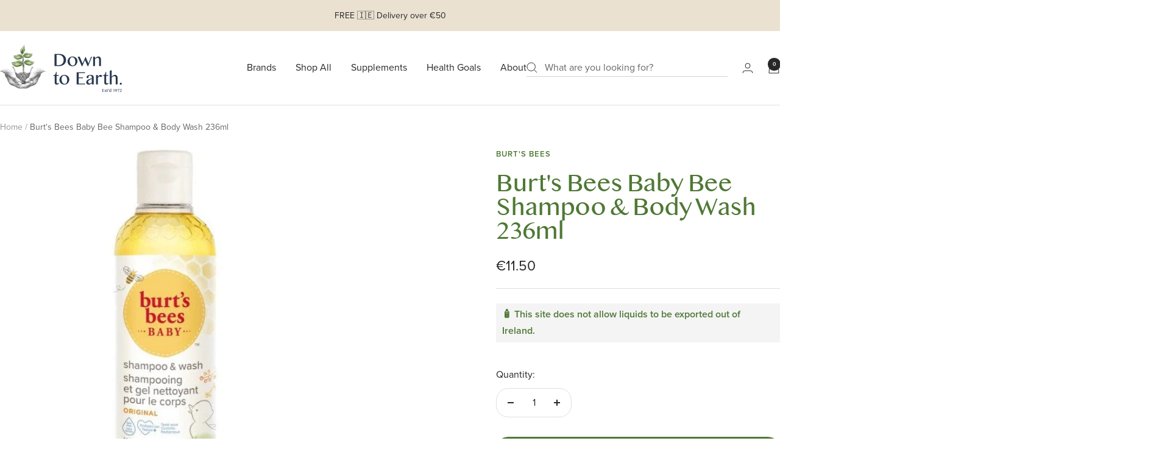

--- FILE ---
content_type: text/html; charset=utf-8
request_url: https://downtoearth.ie/products/burts-bees-baby-bee-shampoo-body-wash
body_size: 45393
content:
<!doctype html><html class="no-js" lang="en" dir="ltr">
  <head>
    <meta charset="utf-8">
    <meta name="viewport" content="width=device-width, initial-scale=1.0, height=device-height, minimum-scale=1.0, maximum-scale=1.0">
    <meta name="theme-color" content="#ffffff">

    <title>Burt&#39;s Bees Baby Bee Shampoo &amp; Body Wash 236ml</title><meta name="description" content="Burt&#39;s Bees Baby Bee Shampoo &amp; Body Wash- tear-free formula for your baby’s sensitive skin &amp; hair. This naturally foaming, non-irritating baby shampoo &amp; wash is a natural, plant-based formula. Buy Burt&#39;s Bees baby, lip, gifts Online &amp; in-store at Down To Earth Health Store &amp; Homeopathic Dispensary, Dublin, Ireland."><link rel="canonical" href="https://downtoearth.ie/products/burts-bees-baby-bee-shampoo-body-wash"><link rel="shortcut icon" href="//downtoearth.ie/cdn/shop/files/Asset_1DTE_favicon.png?v=1744832079&width=96" type="image/png"><link rel="preconnect" href="https://cdn.shopify.com">
    <link rel="dns-prefetch" href="https://productreviews.shopifycdn.com">
    <link rel="dns-prefetch" href="https://www.google-analytics.com"><link rel="preconnect" href="https://fonts.shopifycdn.com" crossorigin><link rel="preload" as="style" href="//downtoearth.ie/cdn/shop/t/25/assets/theme.css?v=1411064919436686131756224968">
    <link rel="preload" as="script" href="//downtoearth.ie/cdn/shop/t/25/assets/vendor.js?v=32643890569905814191740754818">
    <link rel="preload" as="script" href="//downtoearth.ie/cdn/shop/t/25/assets/theme.js?v=108561701893297286041740754820">
    <link rel="preload" as="style" href="//downtoearth.ie/cdn/shop/t/25/assets/custom.css?v=97276418590614411351750259456">

    <link rel="stylesheet" href="https://use.typekit.net/wlf7sqj.css">
    <link href="//downtoearth.ie/cdn/shop/t/25/assets/fonts.css?v=53373190205813603381742471378" rel="stylesheet" type="text/css" media="all" />
<link rel="preload" as="fetch" href="/products/burts-bees-baby-bee-shampoo-body-wash.js" crossorigin><meta property="og:type" content="product">
  <meta property="og:title" content="Burt&#39;s Bees Baby Bee Shampoo &amp; Body Wash 236ml">
  <meta property="product:price:amount" content="11.50">
  <meta property="product:price:currency" content="EUR">
  <meta property="product:availability" content="in stock"><meta property="og:image" content="http://downtoearth.ie/cdn/shop/files/286062.010_bbu_bby_lbl_originalshmwash_8oz_front_10-09-20-1348.jpg?v=1744810809&width=1024">
  <meta property="og:image:secure_url" content="https://downtoearth.ie/cdn/shop/files/286062.010_bbu_bby_lbl_originalshmwash_8oz_front_10-09-20-1348.jpg?v=1744810809&width=1024">
  <meta property="og:image:width" content="600">
  <meta property="og:image:height" content="600"><meta property="og:description" content="Burt&#39;s Bees Baby Bee Shampoo &amp; Body Wash- tear-free formula for your baby’s sensitive skin &amp; hair. This naturally foaming, non-irritating baby shampoo &amp; wash is a natural, plant-based formula. Buy Burt&#39;s Bees baby, lip, gifts Online &amp; in-store at Down To Earth Health Store &amp; Homeopathic Dispensary, Dublin, Ireland."><meta property="og:url" content="https://downtoearth.ie/products/burts-bees-baby-bee-shampoo-body-wash">
<meta property="og:site_name" content="Down to Earth Healthfood Store"><meta name="twitter:card" content="summary"><meta name="twitter:title" content="Burt&#39;s Bees Baby Bee Shampoo &amp; Body Wash 236ml">
  <meta name="twitter:description" content="Make bath time a breeze with this tear-free formula that naturally cleans your baby’s sensitive skin and hair.Burt&#39;s Bees Baby Bee Shampoo &amp;amp; Body Wash 236ml is a mild, everyday product that has been scientifically proven to be gentle and leave a pleasant, clean fragrance. Made with natural ingredients and containing soy proteins, this plant-based formula gently cleanses and nourishes your baby&#39;s delicate skin.Natural ingredients are formulated for baby’s delicate skin, so you can feel good after every wash. Plus, this natural baby wash is paediatrician-tested and contains no phthalates, parabens, petrolatum or SLS.. Ingredients aqua, decyl glucoside, coco-betaine, lauryl glucoside, sucrose laurate, glycerin, isoamyl laurate, betaine, hydrogenated palm glycerides citrate, tocopherol, lecithin, xanthan gum, citric acid, sodium chloride, coco-glucoside, glyceryl oleate, parfum*, potassium sorbate, ascorbyl palmitate, phenoxyethanol, limonene *Parfum naturel / Natural fragrance Directions Create a lather to wash"><meta name="twitter:image" content="https://downtoearth.ie/cdn/shop/files/286062.010_bbu_bby_lbl_originalshmwash_8oz_front_10-09-20-1348.jpg?v=1744810809&width=1200">
  <meta name="twitter:image:alt" content="Burt&#39;s Bees Baby Bee Shampoo &amp; Body Wash 236ml">
    <script type="application/ld+json">{"@context":"http:\/\/schema.org\/","@id":"\/products\/burts-bees-baby-bee-shampoo-body-wash#product","@type":"Product","brand":{"@type":"Brand","name":"Burt's Bees"},"category":"Baby \u0026 Toddler","description":"Make bath time a breeze with this tear-free formula that naturally cleans your baby’s sensitive skin and hair.Burt's Bees Baby Bee Shampoo \u0026amp; Body Wash 236ml is a mild, everyday product that has been scientifically proven to be gentle and leave a pleasant, clean fragrance. Made with natural ingredients and containing soy proteins, this plant-based formula gently cleanses and nourishes your baby's delicate skin.Natural ingredients are formulated for baby’s delicate skin, so you can feel good after every wash. Plus, this natural baby wash is paediatrician-tested and contains no phthalates, parabens, petrolatum or SLS..\nIngredients\naqua, decyl glucoside, coco-betaine, lauryl glucoside, sucrose laurate, glycerin, isoamyl laurate, betaine, hydrogenated palm glycerides citrate, tocopherol, lecithin, xanthan gum, citric acid, sodium chloride, coco-glucoside, glyceryl oleate, parfum*, potassium sorbate, ascorbyl palmitate, phenoxyethanol, limonene *Parfum naturel \/ Natural fragrance\nDirections\nCreate a lather to wash baby's skin and hair, avoiding the eye area.","image":"https:\/\/downtoearth.ie\/cdn\/shop\/files\/286062.010_bbu_bby_lbl_originalshmwash_8oz_front_10-09-20-1348.jpg?v=1744810809\u0026width=1920","name":"Burt's Bees Baby Bee Shampoo \u0026 Body Wash 236ml","offers":{"@id":"\/products\/burts-bees-baby-bee-shampoo-body-wash?variant=21541746311257#offer","@type":"Offer","availability":"http:\/\/schema.org\/InStock","price":"11.50","priceCurrency":"EUR","url":"https:\/\/downtoearth.ie\/products\/burts-bees-baby-bee-shampoo-body-wash?variant=21541746311257"},"url":"https:\/\/downtoearth.ie\/products\/burts-bees-baby-bee-shampoo-body-wash"}</script><script type="application/ld+json">
  {
    "@context": "https://schema.org",
    "@type": "BreadcrumbList",
    "itemListElement": [{
        "@type": "ListItem",
        "position": 1,
        "name": "Home",
        "item": "https://downtoearth.ie"
      },{
            "@type": "ListItem",
            "position": 2,
            "name": "Burt's Bees Baby Bee Shampoo \u0026 Body Wash 236ml",
            "item": "https://downtoearth.ie/products/burts-bees-baby-bee-shampoo-body-wash"
          }]
  }
</script>
    <link rel="preload" href="//downtoearth.ie/cdn/fonts/josefin_sans/josefinsans_n3.374d5f789b55dc43ab676daa4d4b2e3218eb6d25.woff2" as="font" type="font/woff2" crossorigin><link rel="preload" href="//downtoearth.ie/cdn/fonts/montserrat/montserrat_n4.81949fa0ac9fd2021e16436151e8eaa539321637.woff2" as="font" type="font/woff2" crossorigin><style>
  /* Typography (heading) */
  @font-face {
  font-family: "Josefin Sans";
  font-weight: 300;
  font-style: normal;
  font-display: swap;
  src: url("//downtoearth.ie/cdn/fonts/josefin_sans/josefinsans_n3.374d5f789b55dc43ab676daa4d4b2e3218eb6d25.woff2") format("woff2"),
       url("//downtoearth.ie/cdn/fonts/josefin_sans/josefinsans_n3.96e999b56a2455ae25366c2fa92b6bd8280af01a.woff") format("woff");
}

@font-face {
  font-family: "Josefin Sans";
  font-weight: 300;
  font-style: italic;
  font-display: swap;
  src: url("//downtoearth.ie/cdn/fonts/josefin_sans/josefinsans_i3.fa135db3a1aedba72fa0faddcfc63015a658db80.woff2") format("woff2"),
       url("//downtoearth.ie/cdn/fonts/josefin_sans/josefinsans_i3.7b6eb36e9626277bd8a95b07388a9e1123f85281.woff") format("woff");
}

/* Typography (body) */
  @font-face {
  font-family: Montserrat;
  font-weight: 400;
  font-style: normal;
  font-display: swap;
  src: url("//downtoearth.ie/cdn/fonts/montserrat/montserrat_n4.81949fa0ac9fd2021e16436151e8eaa539321637.woff2") format("woff2"),
       url("//downtoearth.ie/cdn/fonts/montserrat/montserrat_n4.a6c632ca7b62da89c3594789ba828388aac693fe.woff") format("woff");
}

@font-face {
  font-family: Montserrat;
  font-weight: 400;
  font-style: italic;
  font-display: swap;
  src: url("//downtoearth.ie/cdn/fonts/montserrat/montserrat_i4.5a4ea298b4789e064f62a29aafc18d41f09ae59b.woff2") format("woff2"),
       url("//downtoearth.ie/cdn/fonts/montserrat/montserrat_i4.072b5869c5e0ed5b9d2021e4c2af132e16681ad2.woff") format("woff");
}

@font-face {
  font-family: Montserrat;
  font-weight: 600;
  font-style: normal;
  font-display: swap;
  src: url("//downtoearth.ie/cdn/fonts/montserrat/montserrat_n6.1326b3e84230700ef15b3a29fb520639977513e0.woff2") format("woff2"),
       url("//downtoearth.ie/cdn/fonts/montserrat/montserrat_n6.652f051080eb14192330daceed8cd53dfdc5ead9.woff") format("woff");
}

@font-face {
  font-family: Montserrat;
  font-weight: 600;
  font-style: italic;
  font-display: swap;
  src: url("//downtoearth.ie/cdn/fonts/montserrat/montserrat_i6.e90155dd2f004112a61c0322d66d1f59dadfa84b.woff2") format("woff2"),
       url("//downtoearth.ie/cdn/fonts/montserrat/montserrat_i6.41470518d8e9d7f1bcdd29a447c2397e5393943f.woff") format("woff");
}

:root {--heading-color: 79, 120, 53;
    --text-color: 40, 40, 40;
    --background: 255, 255, 255;
    --secondary-background: 245, 245, 245;
    --border-color: 223, 223, 223;
    --border-color-darker: 169, 169, 169;
    --success-color: 79, 120, 53;
    --success-background: 220, 228, 215;
    --error-color: 188, 44, 26;
    --error-background: 250, 240, 239;
    --primary-button-background: 79, 120, 53;
    --primary-button-text-color: 255, 255, 255;
    --secondary-button-background: 79, 120, 53;
    --secondary-button-text-color: 255, 255, 255;
    --product-star-rating: 246, 164, 41;
    --product-on-sale-accent: 188, 44, 26;
    --product-sold-out-accent: 246, 164, 41;
    --product-custom-label-background: 234, 225, 209;
    --product-custom-label-text-color: 0, 0, 0;
    --product-custom-label-2-background: 243, 255, 52;
    --product-custom-label-2-text-color: 0, 0, 0;
    --product-low-stock-text-color: 222, 42, 42;
    --product-in-stock-text-color: 79, 120, 53;
    --loading-bar-background: 40, 40, 40;

    /* We duplicate some "base" colors as root colors, which is useful to use on drawer elements or popover without. Those should not be overridden to avoid issues */
    --root-heading-color: 79, 120, 53;
    --root-text-color: 40, 40, 40;
    --root-background: 255, 255, 255;
    --root-border-color: 223, 223, 223;
    --root-primary-button-background: 79, 120, 53;
    --root-primary-button-text-color: 255, 255, 255;

    --base-font-size: 16px;
    --heading-font-family: 'bangla',  "Josefin Sans", sans-serif;
    --heading-font-weight: 300;
    --heading-font-style: normal;
    --heading-text-transform: normal;
    --text-font-family: proxima-nova, Montserrat, sans-serif;
    --text-font-weight: 400;
    --text-font-style: normal;
    --text-font-bold-weight: 600;

    /* Typography (font size) */
    --heading-xxsmall-font-size: 11px;
    --heading-xsmall-font-size: 11px;
    --heading-small-font-size: 12px;
    --heading-large-font-size: 36px;
    --heading-h1-font-size: 36px;
    --heading-h2-font-size: 30px;
    --heading-h3-font-size: 26px;
    --heading-h4-font-size: 24px;
    --heading-h5-font-size: 20px;
    --heading-h6-font-size: 16px;

    /* Control the look and feel of the theme by changing radius of various elements */
    --button-border-radius: 20px;
    --block-border-radius: 0px;
    --block-border-radius-reduced: 0px;
    --color-swatch-border-radius: 0px;

    /* Button size */
    --button-height: 48px;
    --button-small-height: 40px;

    /* Form related */
    --form-input-field-height: 48px;
    --form-input-gap: 16px;
    --form-submit-margin: 24px;

    /* Product listing related variables */
    --product-list-block-spacing: 32px;

    /* Video related */
    --play-button-background: 255, 255, 255;
    --play-button-arrow: 40, 40, 40;

    /* RTL support */
    --transform-logical-flip: 1;
    --transform-origin-start: left;
    --transform-origin-end: right;

    /* Other */
    --zoom-cursor-svg-url: url(//downtoearth.ie/cdn/shop/t/25/assets/zoom-cursor.svg?v=129953394468179492811744032329);
    --arrow-right-svg-url: url(//downtoearth.ie/cdn/shop/t/25/assets/arrow-right.svg?v=70740017276485900791741339304);
    --arrow-left-svg-url: url(//downtoearth.ie/cdn/shop/t/25/assets/arrow-left.svg?v=20859819828309117001741339304);

    /* Some useful variables that we can reuse in our CSS. Some explanation are needed for some of them:
       - container-max-width-minus-gutters: represents the container max width without the edge gutters
       - container-outer-width: considering the screen width, represent all the space outside the container
       - container-outer-margin: same as container-outer-width but get set to 0 inside a container
       - container-inner-width: the effective space inside the container (minus gutters)
       - grid-column-width: represents the width of a single column of the grid
       - vertical-breather: this is a variable that defines the global "spacing" between sections, and inside the section
                            to create some "breath" and minimum spacing
     */
    --container-max-width: 1600px;
    --container-gutter: 24px;
    --container-max-width-minus-gutters: calc(var(--container-max-width) - (var(--container-gutter)) * 2);
    --container-outer-width: max(calc((100vw - var(--container-max-width-minus-gutters)) / 2), var(--container-gutter));
    --container-outer-margin: var(--container-outer-width);
    --container-inner-width: calc(100vw - var(--container-outer-width) * 2);

    --grid-column-count: 10;
    --grid-gap: 24px;
    --grid-column-width: calc((100vw - var(--container-outer-width) * 2 - var(--grid-gap) * (var(--grid-column-count) - 1)) / var(--grid-column-count));

    --vertical-breather: 36px;
    --vertical-breather-tight: 36px;

    /* Shopify related variables */
    --payment-terms-background-color: #ffffff;
  }

  @media screen and (min-width: 741px) {
    :root {
      --container-gutter: 40px;
      --grid-column-count: 20;
      --vertical-breather: 48px;
      --vertical-breather-tight: 48px;

      /* Typography (font size) */
      --heading-xsmall-font-size: 12px;
      --heading-small-font-size: 13px;
      --heading-large-font-size: 52px;
      --heading-h1-font-size: 48px;
      --heading-h2-font-size: 38px;
      --heading-h3-font-size: 32px;
      --heading-h4-font-size: 24px;
      --heading-h5-font-size: 20px;
      --heading-h6-font-size: 18px;

      /* Form related */
      --form-input-field-height: 52px;
      --form-submit-margin: 32px;

      /* Button size */
      --button-height: 52px;
      --button-small-height: 44px;
    }
  }

  @media screen and (min-width: 1200px) {
    :root {
      --vertical-breather: 64px;
      --vertical-breather-tight: 48px;
      --product-list-block-spacing: 48px;

      /* Typography */
      --heading-large-font-size: 64px;
      --heading-h1-font-size: 56px;
      --heading-h2-font-size: 48px;
      --heading-h3-font-size: 36px;
      --heading-h4-font-size: 30px;
      --heading-h5-font-size: 24px;
      --heading-h6-font-size: 18px;
    }
  }

  @media screen and (min-width: 1600px) {
    :root {
      --vertical-breather: 64px;
      --vertical-breather-tight: 48px;
    }
  }
</style>

    <script>
  // This allows to expose several variables to the global scope, to be used in scripts
  window.themeVariables = {
    settings: {
      direction: "ltr",
      pageType: "product",
      cartCount: 0,
      moneyFormat: "€{{amount}}",
      moneyWithCurrencyFormat: "€{{amount}} EUR",
      showVendor: true,
      discountMode: "saving",
      currencyCodeEnabled: false,
      cartType: "message",
      cartCurrency: "EUR",
      mobileZoomFactor: 2.5
    },

    routes: {
      host: "downtoearth.ie",
      rootUrl: "\/",
      rootUrlWithoutSlash: '',
      cartUrl: "\/cart",
      cartAddUrl: "\/cart\/add",
      cartChangeUrl: "\/cart\/change",
      searchUrl: "\/search",
      predictiveSearchUrl: "\/search\/suggest",
      productRecommendationsUrl: "\/recommendations\/products"
    },

    strings: {
      accessibilityDelete: "Delete",
      accessibilityClose: "Close",
      collectionSoldOut: "Sold out",
      collectionDiscount: "Save @savings@",
      productSalePrice: "Sale price",
      productRegularPrice: "Regular price",
      productFormUnavailable: "Unavailable",
      productFormSoldOut: "Sold out",
      productFormPreOrder: "Pre-order",
      productFormAddToCart: "Add to cart",
      searchNoResults: "No results could be found.",
      searchNewSearch: "New search",
      searchProducts: "Products",
      searchArticles: "Journal",
      searchPages: "Pages",
      searchCollections: "Collections",
      cartViewCart: "View cart",
      cartItemAdded: "Item added to your cart!",
      cartItemAddedShort: "Added to your cart!",
      cartAddOrderNote: "Add order note",
      cartEditOrderNote: "Edit order note",
      shippingEstimatorNoResults: "Sorry, we do not ship to your address.",
      shippingEstimatorOneResult: "There is one shipping rate for your address:",
      shippingEstimatorMultipleResults: "There are several shipping rates for your address:",
      shippingEstimatorError: "One or more error occurred while retrieving shipping rates:"
    },

    libs: {
      flickity: "\/\/downtoearth.ie\/cdn\/shop\/t\/25\/assets\/flickity.js?v=176646718982628074891740754818",
      photoswipe: "\/\/downtoearth.ie\/cdn\/shop\/t\/25\/assets\/photoswipe.js?v=132268647426145925301740754818",
      qrCode: "\/\/downtoearth.ie\/cdn\/shopifycloud\/storefront\/assets\/themes_support\/vendor\/qrcode-3f2b403b.js"
    },

    breakpoints: {
      phone: 'screen and (max-width: 740px)',
      tablet: 'screen and (min-width: 741px) and (max-width: 999px)',
      tabletAndUp: 'screen and (min-width: 741px)',
      pocket: 'screen and (max-width: 999px)',
      lap: 'screen and (min-width: 1000px) and (max-width: 1199px)',
      lapAndUp: 'screen and (min-width: 1000px)',
      desktop: 'screen and (min-width: 1200px)',
      wide: 'screen and (min-width: 1400px)'
    }
  };

  window.addEventListener('pageshow', async () => {
    const cartContent = await (await fetch(`${window.themeVariables.routes.cartUrl}.js`, {cache: 'reload'})).json();
    document.documentElement.dispatchEvent(new CustomEvent('cart:refresh', {detail: {cart: cartContent}}));
  });

  if ('noModule' in HTMLScriptElement.prototype) {
    // Old browsers (like IE) that does not support module will be considered as if not executing JS at all
    document.documentElement.className = document.documentElement.className.replace('no-js', 'js');

    requestAnimationFrame(() => {
      const viewportHeight = (window.visualViewport ? window.visualViewport.height : document.documentElement.clientHeight);
      document.documentElement.style.setProperty('--window-height',viewportHeight + 'px');
    });
  }// We save the product ID in local storage to be eventually used for recently viewed section
    try {
      const items = JSON.parse(localStorage.getItem('theme:recently-viewed-products') || '[]');

      // We check if the current product already exists, and if it does not, we add it at the start
      if (!items.includes(2070942482521)) {
        items.unshift(2070942482521);
      }

      localStorage.setItem('theme:recently-viewed-products', JSON.stringify(items.slice(0, 20)));
    } catch (e) {
      // Safari in private mode does not allow setting item, we silently fail
    }</script>

    <link rel="stylesheet" href="//downtoearth.ie/cdn/shop/t/25/assets/theme.css?v=1411064919436686131756224968">
    <link rel="stylesheet" href="//downtoearth.ie/cdn/shop/t/25/assets/custom.css?v=97276418590614411351750259456">
    <script src="//downtoearth.ie/cdn/shop/t/25/assets/vendor.js?v=32643890569905814191740754818" defer></script>
    <script src="//downtoearth.ie/cdn/shop/t/25/assets/theme.js?v=108561701893297286041740754820" defer></script>
    <script src="//downtoearth.ie/cdn/shop/t/25/assets/custom.js?v=62308932349680337691743002834" defer></script>

    <script>window.performance && window.performance.mark && window.performance.mark('shopify.content_for_header.start');</script><meta name="google-site-verification" content="YR2nBz8BwC5GpzP4-2hBzDqYSEQ2tf1n_Sa7sYG-rLA">
<meta id="shopify-digital-wallet" name="shopify-digital-wallet" content="/2329378905/digital_wallets/dialog">
<meta name="shopify-checkout-api-token" content="ad1fd3d00f0d91dc791a205e9b2d4b81">
<meta id="in-context-paypal-metadata" data-shop-id="2329378905" data-venmo-supported="false" data-environment="production" data-locale="en_US" data-paypal-v4="true" data-currency="EUR">
<link rel="alternate" type="application/json+oembed" href="https://downtoearth.ie/products/burts-bees-baby-bee-shampoo-body-wash.oembed">
<script async="async" src="/checkouts/internal/preloads.js?locale=en-IE"></script>
<script id="shopify-features" type="application/json">{"accessToken":"ad1fd3d00f0d91dc791a205e9b2d4b81","betas":["rich-media-storefront-analytics"],"domain":"downtoearth.ie","predictiveSearch":true,"shopId":2329378905,"locale":"en"}</script>
<script>var Shopify = Shopify || {};
Shopify.shop = "downtoearthie.myshopify.com";
Shopify.locale = "en";
Shopify.currency = {"active":"EUR","rate":"1.0"};
Shopify.country = "IE";
Shopify.theme = {"name":"[GitHub Sync] Live 🚨 DO NOT UNPUBLISH [08.05.25]","id":176969253196,"schema_name":"Focal","schema_version":"🔒12.4.0","theme_store_id":null,"role":"main"};
Shopify.theme.handle = "null";
Shopify.theme.style = {"id":null,"handle":null};
Shopify.cdnHost = "downtoearth.ie/cdn";
Shopify.routes = Shopify.routes || {};
Shopify.routes.root = "/";</script>
<script type="module">!function(o){(o.Shopify=o.Shopify||{}).modules=!0}(window);</script>
<script>!function(o){function n(){var o=[];function n(){o.push(Array.prototype.slice.apply(arguments))}return n.q=o,n}var t=o.Shopify=o.Shopify||{};t.loadFeatures=n(),t.autoloadFeatures=n()}(window);</script>
<script id="shop-js-analytics" type="application/json">{"pageType":"product"}</script>
<script defer="defer" async type="module" src="//downtoearth.ie/cdn/shopifycloud/shop-js/modules/v2/client.init-shop-cart-sync_BdyHc3Nr.en.esm.js"></script>
<script defer="defer" async type="module" src="//downtoearth.ie/cdn/shopifycloud/shop-js/modules/v2/chunk.common_Daul8nwZ.esm.js"></script>
<script type="module">
  await import("//downtoearth.ie/cdn/shopifycloud/shop-js/modules/v2/client.init-shop-cart-sync_BdyHc3Nr.en.esm.js");
await import("//downtoearth.ie/cdn/shopifycloud/shop-js/modules/v2/chunk.common_Daul8nwZ.esm.js");

  window.Shopify.SignInWithShop?.initShopCartSync?.({"fedCMEnabled":true,"windoidEnabled":true});

</script>
<script>(function() {
  var isLoaded = false;
  function asyncLoad() {
    if (isLoaded) return;
    isLoaded = true;
    var urls = ["https:\/\/reorder-master.hulkapps.com\/reorderjs\/re-order.js?1592891922\u0026shop=downtoearthie.myshopify.com","https:\/\/loox.io\/widget\/QoXQbLfFOm\/loox.1741360087630.js?shop=downtoearthie.myshopify.com"];
    for (var i = 0; i < urls.length; i++) {
      var s = document.createElement('script');
      s.type = 'text/javascript';
      s.async = true;
      s.src = urls[i];
      var x = document.getElementsByTagName('script')[0];
      x.parentNode.insertBefore(s, x);
    }
  };
  if(window.attachEvent) {
    window.attachEvent('onload', asyncLoad);
  } else {
    window.addEventListener('load', asyncLoad, false);
  }
})();</script>
<script id="__st">var __st={"a":2329378905,"offset":0,"reqid":"27be4e91-e401-4192-85eb-619d8401eeef-1768996787","pageurl":"downtoearth.ie\/products\/burts-bees-baby-bee-shampoo-body-wash","u":"c3b486ce0575","p":"product","rtyp":"product","rid":2070942482521};</script>
<script>window.ShopifyPaypalV4VisibilityTracking = true;</script>
<script id="captcha-bootstrap">!function(){'use strict';const t='contact',e='account',n='new_comment',o=[[t,t],['blogs',n],['comments',n],[t,'customer']],c=[[e,'customer_login'],[e,'guest_login'],[e,'recover_customer_password'],[e,'create_customer']],r=t=>t.map((([t,e])=>`form[action*='/${t}']:not([data-nocaptcha='true']) input[name='form_type'][value='${e}']`)).join(','),a=t=>()=>t?[...document.querySelectorAll(t)].map((t=>t.form)):[];function s(){const t=[...o],e=r(t);return a(e)}const i='password',u='form_key',d=['recaptcha-v3-token','g-recaptcha-response','h-captcha-response',i],f=()=>{try{return window.sessionStorage}catch{return}},m='__shopify_v',_=t=>t.elements[u];function p(t,e,n=!1){try{const o=window.sessionStorage,c=JSON.parse(o.getItem(e)),{data:r}=function(t){const{data:e,action:n}=t;return t[m]||n?{data:e,action:n}:{data:t,action:n}}(c);for(const[e,n]of Object.entries(r))t.elements[e]&&(t.elements[e].value=n);n&&o.removeItem(e)}catch(o){console.error('form repopulation failed',{error:o})}}const l='form_type',E='cptcha';function T(t){t.dataset[E]=!0}const w=window,h=w.document,L='Shopify',v='ce_forms',y='captcha';let A=!1;((t,e)=>{const n=(g='f06e6c50-85a8-45c8-87d0-21a2b65856fe',I='https://cdn.shopify.com/shopifycloud/storefront-forms-hcaptcha/ce_storefront_forms_captcha_hcaptcha.v1.5.2.iife.js',D={infoText:'Protected by hCaptcha',privacyText:'Privacy',termsText:'Terms'},(t,e,n)=>{const o=w[L][v],c=o.bindForm;if(c)return c(t,g,e,D).then(n);var r;o.q.push([[t,g,e,D],n]),r=I,A||(h.body.append(Object.assign(h.createElement('script'),{id:'captcha-provider',async:!0,src:r})),A=!0)});var g,I,D;w[L]=w[L]||{},w[L][v]=w[L][v]||{},w[L][v].q=[],w[L][y]=w[L][y]||{},w[L][y].protect=function(t,e){n(t,void 0,e),T(t)},Object.freeze(w[L][y]),function(t,e,n,w,h,L){const[v,y,A,g]=function(t,e,n){const i=e?o:[],u=t?c:[],d=[...i,...u],f=r(d),m=r(i),_=r(d.filter((([t,e])=>n.includes(e))));return[a(f),a(m),a(_),s()]}(w,h,L),I=t=>{const e=t.target;return e instanceof HTMLFormElement?e:e&&e.form},D=t=>v().includes(t);t.addEventListener('submit',(t=>{const e=I(t);if(!e)return;const n=D(e)&&!e.dataset.hcaptchaBound&&!e.dataset.recaptchaBound,o=_(e),c=g().includes(e)&&(!o||!o.value);(n||c)&&t.preventDefault(),c&&!n&&(function(t){try{if(!f())return;!function(t){const e=f();if(!e)return;const n=_(t);if(!n)return;const o=n.value;o&&e.removeItem(o)}(t);const e=Array.from(Array(32),(()=>Math.random().toString(36)[2])).join('');!function(t,e){_(t)||t.append(Object.assign(document.createElement('input'),{type:'hidden',name:u})),t.elements[u].value=e}(t,e),function(t,e){const n=f();if(!n)return;const o=[...t.querySelectorAll(`input[type='${i}']`)].map((({name:t})=>t)),c=[...d,...o],r={};for(const[a,s]of new FormData(t).entries())c.includes(a)||(r[a]=s);n.setItem(e,JSON.stringify({[m]:1,action:t.action,data:r}))}(t,e)}catch(e){console.error('failed to persist form',e)}}(e),e.submit())}));const S=(t,e)=>{t&&!t.dataset[E]&&(n(t,e.some((e=>e===t))),T(t))};for(const o of['focusin','change'])t.addEventListener(o,(t=>{const e=I(t);D(e)&&S(e,y())}));const B=e.get('form_key'),M=e.get(l),P=B&&M;t.addEventListener('DOMContentLoaded',(()=>{const t=y();if(P)for(const e of t)e.elements[l].value===M&&p(e,B);[...new Set([...A(),...v().filter((t=>'true'===t.dataset.shopifyCaptcha))])].forEach((e=>S(e,t)))}))}(h,new URLSearchParams(w.location.search),n,t,e,['guest_login'])})(!0,!0)}();</script>
<script integrity="sha256-4kQ18oKyAcykRKYeNunJcIwy7WH5gtpwJnB7kiuLZ1E=" data-source-attribution="shopify.loadfeatures" defer="defer" src="//downtoearth.ie/cdn/shopifycloud/storefront/assets/storefront/load_feature-a0a9edcb.js" crossorigin="anonymous"></script>
<script data-source-attribution="shopify.dynamic_checkout.dynamic.init">var Shopify=Shopify||{};Shopify.PaymentButton=Shopify.PaymentButton||{isStorefrontPortableWallets:!0,init:function(){window.Shopify.PaymentButton.init=function(){};var t=document.createElement("script");t.src="https://downtoearth.ie/cdn/shopifycloud/portable-wallets/latest/portable-wallets.en.js",t.type="module",document.head.appendChild(t)}};
</script>
<script data-source-attribution="shopify.dynamic_checkout.buyer_consent">
  function portableWalletsHideBuyerConsent(e){var t=document.getElementById("shopify-buyer-consent"),n=document.getElementById("shopify-subscription-policy-button");t&&n&&(t.classList.add("hidden"),t.setAttribute("aria-hidden","true"),n.removeEventListener("click",e))}function portableWalletsShowBuyerConsent(e){var t=document.getElementById("shopify-buyer-consent"),n=document.getElementById("shopify-subscription-policy-button");t&&n&&(t.classList.remove("hidden"),t.removeAttribute("aria-hidden"),n.addEventListener("click",e))}window.Shopify?.PaymentButton&&(window.Shopify.PaymentButton.hideBuyerConsent=portableWalletsHideBuyerConsent,window.Shopify.PaymentButton.showBuyerConsent=portableWalletsShowBuyerConsent);
</script>
<script>
  function portableWalletsCleanup(e){e&&e.src&&console.error("Failed to load portable wallets script "+e.src);var t=document.querySelectorAll("shopify-accelerated-checkout .shopify-payment-button__skeleton, shopify-accelerated-checkout-cart .wallet-cart-button__skeleton"),e=document.getElementById("shopify-buyer-consent");for(let e=0;e<t.length;e++)t[e].remove();e&&e.remove()}function portableWalletsNotLoadedAsModule(e){e instanceof ErrorEvent&&"string"==typeof e.message&&e.message.includes("import.meta")&&"string"==typeof e.filename&&e.filename.includes("portable-wallets")&&(window.removeEventListener("error",portableWalletsNotLoadedAsModule),window.Shopify.PaymentButton.failedToLoad=e,"loading"===document.readyState?document.addEventListener("DOMContentLoaded",window.Shopify.PaymentButton.init):window.Shopify.PaymentButton.init())}window.addEventListener("error",portableWalletsNotLoadedAsModule);
</script>

<script type="module" src="https://downtoearth.ie/cdn/shopifycloud/portable-wallets/latest/portable-wallets.en.js" onError="portableWalletsCleanup(this)" crossorigin="anonymous"></script>
<script nomodule>
  document.addEventListener("DOMContentLoaded", portableWalletsCleanup);
</script>

<script id='scb4127' type='text/javascript' async='' src='https://downtoearth.ie/cdn/shopifycloud/privacy-banner/storefront-banner.js'></script><link id="shopify-accelerated-checkout-styles" rel="stylesheet" media="screen" href="https://downtoearth.ie/cdn/shopifycloud/portable-wallets/latest/accelerated-checkout-backwards-compat.css" crossorigin="anonymous">
<style id="shopify-accelerated-checkout-cart">
        #shopify-buyer-consent {
  margin-top: 1em;
  display: inline-block;
  width: 100%;
}

#shopify-buyer-consent.hidden {
  display: none;
}

#shopify-subscription-policy-button {
  background: none;
  border: none;
  padding: 0;
  text-decoration: underline;
  font-size: inherit;
  cursor: pointer;
}

#shopify-subscription-policy-button::before {
  box-shadow: none;
}

      </style>

<script>window.performance && window.performance.mark && window.performance.mark('shopify.content_for_header.end');</script>
  <!-- BEGIN app block: shopify://apps/klaviyo-email-marketing-sms/blocks/klaviyo-onsite-embed/2632fe16-c075-4321-a88b-50b567f42507 -->












  <script async src="https://static.klaviyo.com/onsite/js/W5fvAA/klaviyo.js?company_id=W5fvAA"></script>
  <script>!function(){if(!window.klaviyo){window._klOnsite=window._klOnsite||[];try{window.klaviyo=new Proxy({},{get:function(n,i){return"push"===i?function(){var n;(n=window._klOnsite).push.apply(n,arguments)}:function(){for(var n=arguments.length,o=new Array(n),w=0;w<n;w++)o[w]=arguments[w];var t="function"==typeof o[o.length-1]?o.pop():void 0,e=new Promise((function(n){window._klOnsite.push([i].concat(o,[function(i){t&&t(i),n(i)}]))}));return e}}})}catch(n){window.klaviyo=window.klaviyo||[],window.klaviyo.push=function(){var n;(n=window._klOnsite).push.apply(n,arguments)}}}}();</script>

  
    <script id="viewed_product">
      if (item == null) {
        var _learnq = _learnq || [];

        var MetafieldReviews = null
        var MetafieldYotpoRating = null
        var MetafieldYotpoCount = null
        var MetafieldLooxRating = null
        var MetafieldLooxCount = null
        var okendoProduct = null
        var okendoProductReviewCount = null
        var okendoProductReviewAverageValue = null
        try {
          // The following fields are used for Customer Hub recently viewed in order to add reviews.
          // This information is not part of __kla_viewed. Instead, it is part of __kla_viewed_reviewed_items
          MetafieldReviews = {};
          MetafieldYotpoRating = null
          MetafieldYotpoCount = null
          MetafieldLooxRating = null
          MetafieldLooxCount = null

          okendoProduct = null
          // If the okendo metafield is not legacy, it will error, which then requires the new json formatted data
          if (okendoProduct && 'error' in okendoProduct) {
            okendoProduct = null
          }
          okendoProductReviewCount = okendoProduct ? okendoProduct.reviewCount : null
          okendoProductReviewAverageValue = okendoProduct ? okendoProduct.reviewAverageValue : null
        } catch (error) {
          console.error('Error in Klaviyo onsite reviews tracking:', error);
        }

        var item = {
          Name: "Burt's Bees Baby Bee Shampoo \u0026 Body Wash 236ml",
          ProductID: 2070942482521,
          Categories: ["All","Baby \u0026 Children's Health","Mother \u0026 Baby","Shampoo","Skin Care"],
          ImageURL: "https://downtoearth.ie/cdn/shop/files/286062.010_bbu_bby_lbl_originalshmwash_8oz_front_10-09-20-1348_grande.jpg?v=1744810809",
          URL: "https://downtoearth.ie/products/burts-bees-baby-bee-shampoo-body-wash",
          Brand: "Burt's Bees",
          Price: "€11.50",
          Value: "11.50",
          CompareAtPrice: "€0.00"
        };
        _learnq.push(['track', 'Viewed Product', item]);
        _learnq.push(['trackViewedItem', {
          Title: item.Name,
          ItemId: item.ProductID,
          Categories: item.Categories,
          ImageUrl: item.ImageURL,
          Url: item.URL,
          Metadata: {
            Brand: item.Brand,
            Price: item.Price,
            Value: item.Value,
            CompareAtPrice: item.CompareAtPrice
          },
          metafields:{
            reviews: MetafieldReviews,
            yotpo:{
              rating: MetafieldYotpoRating,
              count: MetafieldYotpoCount,
            },
            loox:{
              rating: MetafieldLooxRating,
              count: MetafieldLooxCount,
            },
            okendo: {
              rating: okendoProductReviewAverageValue,
              count: okendoProductReviewCount,
            }
          }
        }]);
      }
    </script>
  




  <script>
    window.klaviyoReviewsProductDesignMode = false
  </script>







<!-- END app block --><!-- BEGIN app block: shopify://apps/zenbundle/blocks/app/7cd6ef1b-b427-44f1-87bc-7fa41cbb3721 -->

<!-- Zenbundle Snippet -->
<script type="application/javascript">
  !function(n,e){if(!n.zenbundle){["https://api.zenbundle.com","https://mtc.zenbundle.com","https://mtx.zenbundle.com","https://static.zenbundle.com","https://static-component.zenbundle.com","https://video.zenbundle.com"].forEach((function(n){var e=document.createElement("link");e.rel="preconnect",e.href=n,e.crossOrigin="anonymous",document.head.appendChild(e)}));var t=new EventTarget,o=n.zenbundle={configs:{apiKey:e,configUrl:"https://mtc.zenbundle.com/integrations/"+e+"/configs.json"},eventEmitter:t,onReady:function(e){t.addEventListener("ready",(function(){e(n.zenbundle)}))}},c=new XMLHttpRequest;c.open("GET",o.configs.configUrl,!0),c.onload=function(){if(c.status>=200&&c.status<300){var n=JSON.parse(c.responseText);Object.assign(o.configs,n);var e=o.configs.webSdkUrl,t=document.createElement("link");t.rel="preload",t.href=e,t.as="script",t.crossOrigin="anonymous",document.head.appendChild(t);var s=document.createElement("script");s.async=!0,s.src=e,s.crossOrigin="anonymous",document.head.appendChild(s)}},c.send()}}
  (window, '1bbb0683-00d0-4603-81cf-4e2935b77791');
</script>




<!-- END app block --><script src="https://cdn.shopify.com/extensions/0199c80f-3fc5-769c-9434-a45d5b4e95b5/theme-app-extension-prod-28/assets/easytabs.min.js" type="text/javascript" defer="defer"></script>
<link href="https://monorail-edge.shopifysvc.com" rel="dns-prefetch">
<script>(function(){if ("sendBeacon" in navigator && "performance" in window) {try {var session_token_from_headers = performance.getEntriesByType('navigation')[0].serverTiming.find(x => x.name == '_s').description;} catch {var session_token_from_headers = undefined;}var session_cookie_matches = document.cookie.match(/_shopify_s=([^;]*)/);var session_token_from_cookie = session_cookie_matches && session_cookie_matches.length === 2 ? session_cookie_matches[1] : "";var session_token = session_token_from_headers || session_token_from_cookie || "";function handle_abandonment_event(e) {var entries = performance.getEntries().filter(function(entry) {return /monorail-edge.shopifysvc.com/.test(entry.name);});if (!window.abandonment_tracked && entries.length === 0) {window.abandonment_tracked = true;var currentMs = Date.now();var navigation_start = performance.timing.navigationStart;var payload = {shop_id: 2329378905,url: window.location.href,navigation_start,duration: currentMs - navigation_start,session_token,page_type: "product"};window.navigator.sendBeacon("https://monorail-edge.shopifysvc.com/v1/produce", JSON.stringify({schema_id: "online_store_buyer_site_abandonment/1.1",payload: payload,metadata: {event_created_at_ms: currentMs,event_sent_at_ms: currentMs}}));}}window.addEventListener('pagehide', handle_abandonment_event);}}());</script>
<script id="web-pixels-manager-setup">(function e(e,d,r,n,o){if(void 0===o&&(o={}),!Boolean(null===(a=null===(i=window.Shopify)||void 0===i?void 0:i.analytics)||void 0===a?void 0:a.replayQueue)){var i,a;window.Shopify=window.Shopify||{};var t=window.Shopify;t.analytics=t.analytics||{};var s=t.analytics;s.replayQueue=[],s.publish=function(e,d,r){return s.replayQueue.push([e,d,r]),!0};try{self.performance.mark("wpm:start")}catch(e){}var l=function(){var e={modern:/Edge?\/(1{2}[4-9]|1[2-9]\d|[2-9]\d{2}|\d{4,})\.\d+(\.\d+|)|Firefox\/(1{2}[4-9]|1[2-9]\d|[2-9]\d{2}|\d{4,})\.\d+(\.\d+|)|Chrom(ium|e)\/(9{2}|\d{3,})\.\d+(\.\d+|)|(Maci|X1{2}).+ Version\/(15\.\d+|(1[6-9]|[2-9]\d|\d{3,})\.\d+)([,.]\d+|)( \(\w+\)|)( Mobile\/\w+|) Safari\/|Chrome.+OPR\/(9{2}|\d{3,})\.\d+\.\d+|(CPU[ +]OS|iPhone[ +]OS|CPU[ +]iPhone|CPU IPhone OS|CPU iPad OS)[ +]+(15[._]\d+|(1[6-9]|[2-9]\d|\d{3,})[._]\d+)([._]\d+|)|Android:?[ /-](13[3-9]|1[4-9]\d|[2-9]\d{2}|\d{4,})(\.\d+|)(\.\d+|)|Android.+Firefox\/(13[5-9]|1[4-9]\d|[2-9]\d{2}|\d{4,})\.\d+(\.\d+|)|Android.+Chrom(ium|e)\/(13[3-9]|1[4-9]\d|[2-9]\d{2}|\d{4,})\.\d+(\.\d+|)|SamsungBrowser\/([2-9]\d|\d{3,})\.\d+/,legacy:/Edge?\/(1[6-9]|[2-9]\d|\d{3,})\.\d+(\.\d+|)|Firefox\/(5[4-9]|[6-9]\d|\d{3,})\.\d+(\.\d+|)|Chrom(ium|e)\/(5[1-9]|[6-9]\d|\d{3,})\.\d+(\.\d+|)([\d.]+$|.*Safari\/(?![\d.]+ Edge\/[\d.]+$))|(Maci|X1{2}).+ Version\/(10\.\d+|(1[1-9]|[2-9]\d|\d{3,})\.\d+)([,.]\d+|)( \(\w+\)|)( Mobile\/\w+|) Safari\/|Chrome.+OPR\/(3[89]|[4-9]\d|\d{3,})\.\d+\.\d+|(CPU[ +]OS|iPhone[ +]OS|CPU[ +]iPhone|CPU IPhone OS|CPU iPad OS)[ +]+(10[._]\d+|(1[1-9]|[2-9]\d|\d{3,})[._]\d+)([._]\d+|)|Android:?[ /-](13[3-9]|1[4-9]\d|[2-9]\d{2}|\d{4,})(\.\d+|)(\.\d+|)|Mobile Safari.+OPR\/([89]\d|\d{3,})\.\d+\.\d+|Android.+Firefox\/(13[5-9]|1[4-9]\d|[2-9]\d{2}|\d{4,})\.\d+(\.\d+|)|Android.+Chrom(ium|e)\/(13[3-9]|1[4-9]\d|[2-9]\d{2}|\d{4,})\.\d+(\.\d+|)|Android.+(UC? ?Browser|UCWEB|U3)[ /]?(15\.([5-9]|\d{2,})|(1[6-9]|[2-9]\d|\d{3,})\.\d+)\.\d+|SamsungBrowser\/(5\.\d+|([6-9]|\d{2,})\.\d+)|Android.+MQ{2}Browser\/(14(\.(9|\d{2,})|)|(1[5-9]|[2-9]\d|\d{3,})(\.\d+|))(\.\d+|)|K[Aa][Ii]OS\/(3\.\d+|([4-9]|\d{2,})\.\d+)(\.\d+|)/},d=e.modern,r=e.legacy,n=navigator.userAgent;return n.match(d)?"modern":n.match(r)?"legacy":"unknown"}(),u="modern"===l?"modern":"legacy",c=(null!=n?n:{modern:"",legacy:""})[u],f=function(e){return[e.baseUrl,"/wpm","/b",e.hashVersion,"modern"===e.buildTarget?"m":"l",".js"].join("")}({baseUrl:d,hashVersion:r,buildTarget:u}),m=function(e){var d=e.version,r=e.bundleTarget,n=e.surface,o=e.pageUrl,i=e.monorailEndpoint;return{emit:function(e){var a=e.status,t=e.errorMsg,s=(new Date).getTime(),l=JSON.stringify({metadata:{event_sent_at_ms:s},events:[{schema_id:"web_pixels_manager_load/3.1",payload:{version:d,bundle_target:r,page_url:o,status:a,surface:n,error_msg:t},metadata:{event_created_at_ms:s}}]});if(!i)return console&&console.warn&&console.warn("[Web Pixels Manager] No Monorail endpoint provided, skipping logging."),!1;try{return self.navigator.sendBeacon.bind(self.navigator)(i,l)}catch(e){}var u=new XMLHttpRequest;try{return u.open("POST",i,!0),u.setRequestHeader("Content-Type","text/plain"),u.send(l),!0}catch(e){return console&&console.warn&&console.warn("[Web Pixels Manager] Got an unhandled error while logging to Monorail."),!1}}}}({version:r,bundleTarget:l,surface:e.surface,pageUrl:self.location.href,monorailEndpoint:e.monorailEndpoint});try{o.browserTarget=l,function(e){var d=e.src,r=e.async,n=void 0===r||r,o=e.onload,i=e.onerror,a=e.sri,t=e.scriptDataAttributes,s=void 0===t?{}:t,l=document.createElement("script"),u=document.querySelector("head"),c=document.querySelector("body");if(l.async=n,l.src=d,a&&(l.integrity=a,l.crossOrigin="anonymous"),s)for(var f in s)if(Object.prototype.hasOwnProperty.call(s,f))try{l.dataset[f]=s[f]}catch(e){}if(o&&l.addEventListener("load",o),i&&l.addEventListener("error",i),u)u.appendChild(l);else{if(!c)throw new Error("Did not find a head or body element to append the script");c.appendChild(l)}}({src:f,async:!0,onload:function(){if(!function(){var e,d;return Boolean(null===(d=null===(e=window.Shopify)||void 0===e?void 0:e.analytics)||void 0===d?void 0:d.initialized)}()){var d=window.webPixelsManager.init(e)||void 0;if(d){var r=window.Shopify.analytics;r.replayQueue.forEach((function(e){var r=e[0],n=e[1],o=e[2];d.publishCustomEvent(r,n,o)})),r.replayQueue=[],r.publish=d.publishCustomEvent,r.visitor=d.visitor,r.initialized=!0}}},onerror:function(){return m.emit({status:"failed",errorMsg:"".concat(f," has failed to load")})},sri:function(e){var d=/^sha384-[A-Za-z0-9+/=]+$/;return"string"==typeof e&&d.test(e)}(c)?c:"",scriptDataAttributes:o}),m.emit({status:"loading"})}catch(e){m.emit({status:"failed",errorMsg:(null==e?void 0:e.message)||"Unknown error"})}}})({shopId: 2329378905,storefrontBaseUrl: "https://downtoearth.ie",extensionsBaseUrl: "https://extensions.shopifycdn.com/cdn/shopifycloud/web-pixels-manager",monorailEndpoint: "https://monorail-edge.shopifysvc.com/unstable/produce_batch",surface: "storefront-renderer",enabledBetaFlags: ["2dca8a86"],webPixelsConfigList: [{"id":"2987884876","configuration":"{\"accountID\":\"W5fvAA\",\"webPixelConfig\":\"eyJlbmFibGVBZGRlZFRvQ2FydEV2ZW50cyI6IHRydWV9\"}","eventPayloadVersion":"v1","runtimeContext":"STRICT","scriptVersion":"524f6c1ee37bacdca7657a665bdca589","type":"APP","apiClientId":123074,"privacyPurposes":["ANALYTICS","MARKETING"],"dataSharingAdjustments":{"protectedCustomerApprovalScopes":["read_customer_address","read_customer_email","read_customer_name","read_customer_personal_data","read_customer_phone"]}},{"id":"2790588748","configuration":"{\"integrationId\":\"d50568a3-3320-4325-8847-e839ebc80093\",\"integrationApiKey\":\"1bbb0683-00d0-4603-81cf-4e2935b77791\"}","eventPayloadVersion":"v1","runtimeContext":"STRICT","scriptVersion":"0197452eef92d9e2f5d7a032a06e54f8","type":"APP","apiClientId":116866187265,"privacyPurposes":[],"dataSharingAdjustments":{"protectedCustomerApprovalScopes":["read_customer_address","read_customer_email","read_customer_name","read_customer_personal_data"]}},{"id":"894533964","configuration":"{\"config\":\"{\\\"pixel_id\\\":\\\"G-WZYRW6D8ZG\\\",\\\"target_country\\\":\\\"IE\\\",\\\"gtag_events\\\":[{\\\"type\\\":\\\"begin_checkout\\\",\\\"action_label\\\":\\\"G-WZYRW6D8ZG\\\"},{\\\"type\\\":\\\"search\\\",\\\"action_label\\\":\\\"G-WZYRW6D8ZG\\\"},{\\\"type\\\":\\\"view_item\\\",\\\"action_label\\\":[\\\"G-WZYRW6D8ZG\\\",\\\"MC-BHVHQJN2RE\\\"]},{\\\"type\\\":\\\"purchase\\\",\\\"action_label\\\":[\\\"G-WZYRW6D8ZG\\\",\\\"MC-BHVHQJN2RE\\\"]},{\\\"type\\\":\\\"page_view\\\",\\\"action_label\\\":[\\\"G-WZYRW6D8ZG\\\",\\\"MC-BHVHQJN2RE\\\"]},{\\\"type\\\":\\\"add_payment_info\\\",\\\"action_label\\\":\\\"G-WZYRW6D8ZG\\\"},{\\\"type\\\":\\\"add_to_cart\\\",\\\"action_label\\\":\\\"G-WZYRW6D8ZG\\\"}],\\\"enable_monitoring_mode\\\":false}\"}","eventPayloadVersion":"v1","runtimeContext":"OPEN","scriptVersion":"b2a88bafab3e21179ed38636efcd8a93","type":"APP","apiClientId":1780363,"privacyPurposes":[],"dataSharingAdjustments":{"protectedCustomerApprovalScopes":["read_customer_address","read_customer_email","read_customer_name","read_customer_personal_data","read_customer_phone"]}},{"id":"146473292","configuration":"{\"tagID\":\"2613511115410\"}","eventPayloadVersion":"v1","runtimeContext":"STRICT","scriptVersion":"18031546ee651571ed29edbe71a3550b","type":"APP","apiClientId":3009811,"privacyPurposes":["ANALYTICS","MARKETING","SALE_OF_DATA"],"dataSharingAdjustments":{"protectedCustomerApprovalScopes":["read_customer_address","read_customer_email","read_customer_name","read_customer_personal_data","read_customer_phone"]}},{"id":"shopify-app-pixel","configuration":"{}","eventPayloadVersion":"v1","runtimeContext":"STRICT","scriptVersion":"0450","apiClientId":"shopify-pixel","type":"APP","privacyPurposes":["ANALYTICS","MARKETING"]},{"id":"shopify-custom-pixel","eventPayloadVersion":"v1","runtimeContext":"LAX","scriptVersion":"0450","apiClientId":"shopify-pixel","type":"CUSTOM","privacyPurposes":["ANALYTICS","MARKETING"]}],isMerchantRequest: false,initData: {"shop":{"name":"Down to Earth Healthfood Store","paymentSettings":{"currencyCode":"EUR"},"myshopifyDomain":"downtoearthie.myshopify.com","countryCode":"IE","storefrontUrl":"https:\/\/downtoearth.ie"},"customer":null,"cart":null,"checkout":null,"productVariants":[{"price":{"amount":11.5,"currencyCode":"EUR"},"product":{"title":"Burt's Bees Baby Bee Shampoo \u0026 Body Wash 236ml","vendor":"Burt's Bees","id":"2070942482521","untranslatedTitle":"Burt's Bees Baby Bee Shampoo \u0026 Body Wash 236ml","url":"\/products\/burts-bees-baby-bee-shampoo-body-wash","type":"Baby Care"},"id":"21541746311257","image":{"src":"\/\/downtoearth.ie\/cdn\/shop\/files\/286062.010_bbu_bby_lbl_originalshmwash_8oz_front_10-09-20-1348.jpg?v=1744810809"},"sku":"","title":"Default Title","untranslatedTitle":"Default Title"}],"purchasingCompany":null},},"https://downtoearth.ie/cdn","fcfee988w5aeb613cpc8e4bc33m6693e112",{"modern":"","legacy":""},{"shopId":"2329378905","storefrontBaseUrl":"https:\/\/downtoearth.ie","extensionBaseUrl":"https:\/\/extensions.shopifycdn.com\/cdn\/shopifycloud\/web-pixels-manager","surface":"storefront-renderer","enabledBetaFlags":"[\"2dca8a86\"]","isMerchantRequest":"false","hashVersion":"fcfee988w5aeb613cpc8e4bc33m6693e112","publish":"custom","events":"[[\"page_viewed\",{}],[\"product_viewed\",{\"productVariant\":{\"price\":{\"amount\":11.5,\"currencyCode\":\"EUR\"},\"product\":{\"title\":\"Burt's Bees Baby Bee Shampoo \u0026 Body Wash 236ml\",\"vendor\":\"Burt's Bees\",\"id\":\"2070942482521\",\"untranslatedTitle\":\"Burt's Bees Baby Bee Shampoo \u0026 Body Wash 236ml\",\"url\":\"\/products\/burts-bees-baby-bee-shampoo-body-wash\",\"type\":\"Baby Care\"},\"id\":\"21541746311257\",\"image\":{\"src\":\"\/\/downtoearth.ie\/cdn\/shop\/files\/286062.010_bbu_bby_lbl_originalshmwash_8oz_front_10-09-20-1348.jpg?v=1744810809\"},\"sku\":\"\",\"title\":\"Default Title\",\"untranslatedTitle\":\"Default Title\"}}]]"});</script><script>
  window.ShopifyAnalytics = window.ShopifyAnalytics || {};
  window.ShopifyAnalytics.meta = window.ShopifyAnalytics.meta || {};
  window.ShopifyAnalytics.meta.currency = 'EUR';
  var meta = {"product":{"id":2070942482521,"gid":"gid:\/\/shopify\/Product\/2070942482521","vendor":"Burt's Bees","type":"Baby Care","handle":"burts-bees-baby-bee-shampoo-body-wash","variants":[{"id":21541746311257,"price":1150,"name":"Burt's Bees Baby Bee Shampoo \u0026 Body Wash 236ml","public_title":null,"sku":""}],"remote":false},"page":{"pageType":"product","resourceType":"product","resourceId":2070942482521,"requestId":"27be4e91-e401-4192-85eb-619d8401eeef-1768996787"}};
  for (var attr in meta) {
    window.ShopifyAnalytics.meta[attr] = meta[attr];
  }
</script>
<script class="analytics">
  (function () {
    var customDocumentWrite = function(content) {
      var jquery = null;

      if (window.jQuery) {
        jquery = window.jQuery;
      } else if (window.Checkout && window.Checkout.$) {
        jquery = window.Checkout.$;
      }

      if (jquery) {
        jquery('body').append(content);
      }
    };

    var hasLoggedConversion = function(token) {
      if (token) {
        return document.cookie.indexOf('loggedConversion=' + token) !== -1;
      }
      return false;
    }

    var setCookieIfConversion = function(token) {
      if (token) {
        var twoMonthsFromNow = new Date(Date.now());
        twoMonthsFromNow.setMonth(twoMonthsFromNow.getMonth() + 2);

        document.cookie = 'loggedConversion=' + token + '; expires=' + twoMonthsFromNow;
      }
    }

    var trekkie = window.ShopifyAnalytics.lib = window.trekkie = window.trekkie || [];
    if (trekkie.integrations) {
      return;
    }
    trekkie.methods = [
      'identify',
      'page',
      'ready',
      'track',
      'trackForm',
      'trackLink'
    ];
    trekkie.factory = function(method) {
      return function() {
        var args = Array.prototype.slice.call(arguments);
        args.unshift(method);
        trekkie.push(args);
        return trekkie;
      };
    };
    for (var i = 0; i < trekkie.methods.length; i++) {
      var key = trekkie.methods[i];
      trekkie[key] = trekkie.factory(key);
    }
    trekkie.load = function(config) {
      trekkie.config = config || {};
      trekkie.config.initialDocumentCookie = document.cookie;
      var first = document.getElementsByTagName('script')[0];
      var script = document.createElement('script');
      script.type = 'text/javascript';
      script.onerror = function(e) {
        var scriptFallback = document.createElement('script');
        scriptFallback.type = 'text/javascript';
        scriptFallback.onerror = function(error) {
                var Monorail = {
      produce: function produce(monorailDomain, schemaId, payload) {
        var currentMs = new Date().getTime();
        var event = {
          schema_id: schemaId,
          payload: payload,
          metadata: {
            event_created_at_ms: currentMs,
            event_sent_at_ms: currentMs
          }
        };
        return Monorail.sendRequest("https://" + monorailDomain + "/v1/produce", JSON.stringify(event));
      },
      sendRequest: function sendRequest(endpointUrl, payload) {
        // Try the sendBeacon API
        if (window && window.navigator && typeof window.navigator.sendBeacon === 'function' && typeof window.Blob === 'function' && !Monorail.isIos12()) {
          var blobData = new window.Blob([payload], {
            type: 'text/plain'
          });

          if (window.navigator.sendBeacon(endpointUrl, blobData)) {
            return true;
          } // sendBeacon was not successful

        } // XHR beacon

        var xhr = new XMLHttpRequest();

        try {
          xhr.open('POST', endpointUrl);
          xhr.setRequestHeader('Content-Type', 'text/plain');
          xhr.send(payload);
        } catch (e) {
          console.log(e);
        }

        return false;
      },
      isIos12: function isIos12() {
        return window.navigator.userAgent.lastIndexOf('iPhone; CPU iPhone OS 12_') !== -1 || window.navigator.userAgent.lastIndexOf('iPad; CPU OS 12_') !== -1;
      }
    };
    Monorail.produce('monorail-edge.shopifysvc.com',
      'trekkie_storefront_load_errors/1.1',
      {shop_id: 2329378905,
      theme_id: 176969253196,
      app_name: "storefront",
      context_url: window.location.href,
      source_url: "//downtoearth.ie/cdn/s/trekkie.storefront.cd680fe47e6c39ca5d5df5f0a32d569bc48c0f27.min.js"});

        };
        scriptFallback.async = true;
        scriptFallback.src = '//downtoearth.ie/cdn/s/trekkie.storefront.cd680fe47e6c39ca5d5df5f0a32d569bc48c0f27.min.js';
        first.parentNode.insertBefore(scriptFallback, first);
      };
      script.async = true;
      script.src = '//downtoearth.ie/cdn/s/trekkie.storefront.cd680fe47e6c39ca5d5df5f0a32d569bc48c0f27.min.js';
      first.parentNode.insertBefore(script, first);
    };
    trekkie.load(
      {"Trekkie":{"appName":"storefront","development":false,"defaultAttributes":{"shopId":2329378905,"isMerchantRequest":null,"themeId":176969253196,"themeCityHash":"5967111972808372492","contentLanguage":"en","currency":"EUR","eventMetadataId":"cef0df43-984e-41ea-9b90-0f064e9034c7"},"isServerSideCookieWritingEnabled":true,"monorailRegion":"shop_domain","enabledBetaFlags":["65f19447"]},"Session Attribution":{},"S2S":{"facebookCapiEnabled":false,"source":"trekkie-storefront-renderer","apiClientId":580111}}
    );

    var loaded = false;
    trekkie.ready(function() {
      if (loaded) return;
      loaded = true;

      window.ShopifyAnalytics.lib = window.trekkie;

      var originalDocumentWrite = document.write;
      document.write = customDocumentWrite;
      try { window.ShopifyAnalytics.merchantGoogleAnalytics.call(this); } catch(error) {};
      document.write = originalDocumentWrite;

      window.ShopifyAnalytics.lib.page(null,{"pageType":"product","resourceType":"product","resourceId":2070942482521,"requestId":"27be4e91-e401-4192-85eb-619d8401eeef-1768996787","shopifyEmitted":true});

      var match = window.location.pathname.match(/checkouts\/(.+)\/(thank_you|post_purchase)/)
      var token = match? match[1]: undefined;
      if (!hasLoggedConversion(token)) {
        setCookieIfConversion(token);
        window.ShopifyAnalytics.lib.track("Viewed Product",{"currency":"EUR","variantId":21541746311257,"productId":2070942482521,"productGid":"gid:\/\/shopify\/Product\/2070942482521","name":"Burt's Bees Baby Bee Shampoo \u0026 Body Wash 236ml","price":"11.50","sku":"","brand":"Burt's Bees","variant":null,"category":"Baby Care","nonInteraction":true,"remote":false},undefined,undefined,{"shopifyEmitted":true});
      window.ShopifyAnalytics.lib.track("monorail:\/\/trekkie_storefront_viewed_product\/1.1",{"currency":"EUR","variantId":21541746311257,"productId":2070942482521,"productGid":"gid:\/\/shopify\/Product\/2070942482521","name":"Burt's Bees Baby Bee Shampoo \u0026 Body Wash 236ml","price":"11.50","sku":"","brand":"Burt's Bees","variant":null,"category":"Baby Care","nonInteraction":true,"remote":false,"referer":"https:\/\/downtoearth.ie\/products\/burts-bees-baby-bee-shampoo-body-wash"});
      }
    });


        var eventsListenerScript = document.createElement('script');
        eventsListenerScript.async = true;
        eventsListenerScript.src = "//downtoearth.ie/cdn/shopifycloud/storefront/assets/shop_events_listener-3da45d37.js";
        document.getElementsByTagName('head')[0].appendChild(eventsListenerScript);

})();</script>
  <script>
  if (!window.ga || (window.ga && typeof window.ga !== 'function')) {
    window.ga = function ga() {
      (window.ga.q = window.ga.q || []).push(arguments);
      if (window.Shopify && window.Shopify.analytics && typeof window.Shopify.analytics.publish === 'function') {
        window.Shopify.analytics.publish("ga_stub_called", {}, {sendTo: "google_osp_migration"});
      }
      console.error("Shopify's Google Analytics stub called with:", Array.from(arguments), "\nSee https://help.shopify.com/manual/promoting-marketing/pixels/pixel-migration#google for more information.");
    };
    if (window.Shopify && window.Shopify.analytics && typeof window.Shopify.analytics.publish === 'function') {
      window.Shopify.analytics.publish("ga_stub_initialized", {}, {sendTo: "google_osp_migration"});
    }
  }
</script>
<script
  defer
  src="https://downtoearth.ie/cdn/shopifycloud/perf-kit/shopify-perf-kit-3.0.4.min.js"
  data-application="storefront-renderer"
  data-shop-id="2329378905"
  data-render-region="gcp-us-east1"
  data-page-type="product"
  data-theme-instance-id="176969253196"
  data-theme-name="Focal"
  data-theme-version="🔒12.4.0"
  data-monorail-region="shop_domain"
  data-resource-timing-sampling-rate="10"
  data-shs="true"
  data-shs-beacon="true"
  data-shs-export-with-fetch="true"
  data-shs-logs-sample-rate="1"
  data-shs-beacon-endpoint="https://downtoearth.ie/api/collect"
></script>
</head><body class="no-focus-outline  features--image-zoom" data-instant-allow-query-string><svg class="visually-hidden">
      <linearGradient id="rating-star-gradient-half">
        <stop offset="50%" stop-color="rgb(var(--product-star-rating))" />
        <stop offset="50%" stop-color="rgb(var(--product-star-rating))" stop-opacity="0.4" />
      </linearGradient>
    </svg>

    <a href="#main" class="visually-hidden skip-to-content">Skip to content</a>
    <loading-bar class="loading-bar"></loading-bar><!-- BEGIN sections: header-group -->
<div id="shopify-section-sections--24422671155532__announcement-bar" class="shopify-section shopify-section-group-header-group shopify-section--announcement-bar"><style>
  :root {
    --enable-sticky-announcement-bar: 0;
  }

  #shopify-section-sections--24422671155532__announcement-bar {
    --heading-color: 40, 40, 40;
    --text-color: 40, 40, 40;
    --primary-button-background: 86, 17, 42;
    --primary-button-text-color: 255, 255, 255;
    --section-background: 234, 225, 209;position: relative;}

  @media screen and (min-width: 741px) {
    :root {
      --enable-sticky-announcement-bar: 0;
    }

    #shopify-section-sections--24422671155532__announcement-bar {position: relative;
        z-index: unset;}
  }
</style><section>
    <announcement-bar  class="announcement-bar "><div class="announcement-bar__list"><announcement-bar-item   class="announcement-bar__item" ><div class="announcement-bar__message text--xsmall"><p>FREE  🇮🇪  Delivery over €50</p></div></announcement-bar-item></div></announcement-bar>
  </section>

  <script>
    document.documentElement.style.setProperty('--announcement-bar-height', document.getElementById('shopify-section-sections--24422671155532__announcement-bar').clientHeight + 'px');
  </script></div><div id="shopify-section-sections--24422671155532__header" class="shopify-section shopify-section-group-header-group shopify-section--header"><style>
  :root {
    --enable-sticky-header: 1;
    --enable-transparent-header: 0;
    --loading-bar-background: 40, 40, 40; /* Prevent the loading bar to be invisible */
  }

  #shopify-section-sections--24422671155532__header {--header-background: 255, 255, 255;
    --header-text-color: 40, 40, 40;
    --header-border-color: 223, 223, 223;
    --reduce-header-padding: 1;position: -webkit-sticky;
      position: sticky;
      top: 0;z-index: 4;
  }.shopify-section--announcement-bar ~ #shopify-section-sections--24422671155532__header {
      top: calc(var(--enable-sticky-announcement-bar, 0) * var(--announcement-bar-height, 0px));
    }#shopify-section-sections--24422671155532__header .header__logo-image {
    max-width: 100px;
  }

  @media screen and (min-width: 741px) {
    #shopify-section-sections--24422671155532__header .header__logo-image {
      max-width: 200px;
    }
  }

  @media screen and (min-width: 1200px) {/* For this navigation we have to move the logo and make sure the navigation takes the whole width */
      .header__logo {
        order: -1;
        flex: 1 1 0;
      }

      .header__inline-navigation {
        flex: 1 1 auto;
        justify-content: center;
        max-width: max-content;
        margin-inline: 48px;
      }}</style>

<store-header sticky  class="header header--bordered " role="banner"><div class="container">
    <div class="header__wrapper">
      <!-- LEFT PART -->
      <nav class="header__inline-navigation" role="navigation"><desktop-navigation>
  <ul class="header__linklist list--unstyled hidden-pocket hidden-lap" role="list">
       <li class="header__linklist-item has-dropdown " data-item-title="Brands">
       <a class="header__linklist-link link--animated" href="/pages/about-us?view=brands" aria-controls="desktop-menu-brands" aria-expanded="false">Brands</a>
      



<div hidden id="desktop-menu-brands" class="brand-nav-list-container mega-menu" >
 <div class="container">
     <div class="top-filter">
         <ul>
         
         
             

               

               <li><a href="#" class="filter active" data-brand="A">A</a></li>
             

               

               <li><a href="#" class="filter " data-brand="B">B</a></li>
             

               

               <li><a href="#" class="filter " data-brand="C">C</a></li>
             

               

               <li><a href="#" class="filter " data-brand="D">D</a></li>
             

               

               <li><a href="#" class="filter " data-brand="E">E</a></li>
             

               

               <li><a href="#" class="filter " data-brand="F">F</a></li>
             

               

               <li><a href="#" class="filter " data-brand="G">G</a></li>
             

               

               <li><a href="#" class="filter " data-brand="H">H</a></li>
             

               

               <li><a href="#" class="filter " data-brand="I">I</a></li>
             

               

               <li><a href="#" class="filter " data-brand="J">J</a></li>
             

               

               <li><a href="#" class="filter " data-brand="K">K</a></li>
             

               

               <li><a href="#" class="filter " data-brand="L">L</a></li>
             

               

               <li><a href="#" class="filter " data-brand="M">M</a></li>
             

               

               <li><a href="#" class="filter " data-brand="N">N</a></li>
             

               

               <li><a href="#" class="filter " data-brand="O">O</a></li>
             

               

               <li><a href="#" class="filter " data-brand="P">P</a></li>
             

               

               <li><a href="#" class="filter " data-brand="Q">Q</a></li>
             

               

               <li><a href="#" class="filter " data-brand="R">R</a></li>
             

               

               <li><a href="#" class="filter " data-brand="S">S</a></li>
             

               

               <li><a href="#" class="filter " data-brand="T">T</a></li>
             

               

               <li><a href="#" class="filter " data-brand="U">U</a></li>
             

               

               <li><a href="#" class="filter " data-brand="V">V</a></li>
             

               

               <li><a href="#" class="filter " data-brand="W">W</a></li>
             

               

               <li><a href="#" class="filter " data-brand="Y">Y</a></li>
             

               

               <li><a href="#" class="filter " data-brand="Z">Z</a></li>
             

               

               <li><a href="#" class="filter " data-brand="Ó">Ó</a></li>
             
         </ul>

         <a href="/pages/about-us?view=brands" class="last_brand_nav">View all Brands</a>

       </div><!-- end .top-filter -->

       <div class="brands-listings-container">
         <ul class="brands-listings">
           

             

             
                 
             <li class="A"><a href="/collections/vendors?q=A. Vogel">A. Vogel</a></li>
             
           

             

             
                 
             <li class="A"><a href="/collections/vendors?q=Absolute Aromas">Absolute Aromas</a></li>
             
           

             

             
                 
             <li class="A"><a href="/collections/vendors?q=Actiph Water">Actiph Water</a></li>
             
           

             

             
                 
             <li class="A"><a href="/collections/vendors?q=Adonis">Adonis</a></li>
             
           

             

             
                 
             <li class="A"><a href="/collections/vendors?q=Aduna">Aduna</a></li>
             
           

             

             
                 
             <li class="A"><a href="/collections/vendors?q=Ah Shore Look">Ah Shore Look</a></li>
             
           

             

             
                 
             <li class="A"><a href="/collections/vendors?q=Ah! Table!">Ah! Table!</a></li>
             
           

             

             
                 
             <li class="A"><a href="/collections/vendors?q=Al'Fez">Al'Fez</a></li>
             
           

             

             
                 
             <li class="A"><a href="/collections/vendors?q=Alba Botanica">Alba Botanica</a></li>
             
           

             

             
                 
             <li class="A"><a href="/collections/vendors?q=All Real">All Real</a></li>
             
           

             

             
                 
             <li class="A"><a href="/collections/vendors?q=Allicin Max">Allicin Max</a></li>
             
           

             

             
                 
             <li class="A"><a href="/collections/vendors?q=Altrient">Altrient</a></li>
             
           

             

             
                 
             <li class="A"><a href="/collections/vendors?q=Amaizin">Amaizin</a></li>
             
           

             

             
                 
             <li class="A"><a href="/collections/vendors?q=Amber SOS">Amber SOS</a></li>
             
           

             

             
                 
             <li class="A"><a href="/collections/vendors?q=Amisa">Amisa</a></li>
             
           

             

             
                 
             <li class="A"><a href="/collections/vendors?q=Anaé">Anaé</a></li>
             
           

             

             
                 
             <li class="A"><a href="/collections/vendors?q=Annas">Annas</a></li>
             
           

             

             
                 
             <li class="A"><a href="/collections/vendors?q=Antipodes">Antipodes</a></li>
             
           

             

             
                 
             <li class="A"><a href="/collections/vendors?q=Apivita">Apivita</a></li>
             
           

             

             
                 
             <li class="A"><a href="/collections/vendors?q=Apollo">Apollo</a></li>
             
           

             

             
                 
             <li class="A"><a href="/collections/vendors?q=Aqua Verde">Aqua Verde</a></li>
             
           

             

             
                 
             <li class="A"><a href="/collections/vendors?q=Aquarupella Cards">Aquarupella Cards</a></li>
             
           

             

             
                 
             <li class="A"><a href="/collections/vendors?q=Arctic Power">Arctic Power</a></li>
             
           

             

             
                 
             <li class="A"><a href="/collections/vendors?q=Argital Clay">Argital Clay</a></li>
             
           

             

             
                 
             <li class="A"><a href="/collections/vendors?q=Arista">Arista</a></li>
             
           

             

             
                 
             <li class="A"><a href="/collections/vendors?q=Arkopharma">Arkopharma</a></li>
             
           

             

             
                 
             <li class="A"><a href="/collections/vendors?q=AromaWorks">AromaWorks</a></li>
             
           

             

             
                 
             <li class="A"><a href="/collections/vendors?q=Aspall">Aspall</a></li>
             
           

             

             
                 
             <li class="A"><a href="/collections/vendors?q=Atlantic Aromatics">Atlantic Aromatics</a></li>
             
           

             

             
                 
             <li class="A"><a href="/collections/vendors?q=Au Bec Fin">Au Bec Fin</a></li>
             
           

             

             
                 
             <li class="A"><a href="/collections/vendors?q=Aur'a Gold Mineral Water">Aur'a Gold Mineral Water</a></li>
             
           

             

             
                 
             <li class="A"><a href="/collections/vendors?q=Australian Bush Flower Essences">Australian Bush Flower Essences</a></li>
             
           

             

             
                 
             <li class="A"><a href="/collections/vendors?q=Authentic Fruits">Authentic Fruits</a></li>
             
           

             

             
                 
             <li class="A"><a href="/collections/vendors?q=Avalon Organics">Avalon Organics</a></li>
             
           

             

             
                 
             <li class="A"><a href="/collections/vendors?q=Aviela Skincare">Aviela Skincare</a></li>
             
           

             

             
                 
             <li class="A"><a href="/collections/vendors?q=Ayluna">Ayluna</a></li>
             
           

             

             
                 
             <li class="A"><a href="/collections/vendors?q=Ayurveda Pura">Ayurveda Pura</a></li>
             
           

             

             
                 
             <li class="A"><a href="/collections/vendors?q=Ayurvediq Wellness">Ayurvediq Wellness</a></li>
             
           

             

             
                 
             <li class="B"><a href="/collections/vendors?q=Badger Balm">Badger Balm</a></li>
             
           

             

             
                 
             <li class="B"><a href="/collections/vendors?q=Balade En Provence">Balade En Provence</a></li>
             
           

             

             
                 
             <li class="B"><a href="/collections/vendors?q=Balkan Pantry">Balkan Pantry</a></li>
             
           

             

             
                 
             <li class="B"><a href="/collections/vendors?q=Ballybrado">Ballybrado</a></li>
             
           

             

             
                 
             <li class="B"><a href="/collections/vendors?q=Ballyhoura Apple Farm">Ballyhoura Apple Farm</a></li>
             
           

             

             
                 
             <li class="B"><a href="/collections/vendors?q=Balmonds">Balmonds</a></li>
             
           

             

             
                 
             <li class="B"><a href="/collections/vendors?q=Bambaw">Bambaw</a></li>
             
           

             

             
                 
             <li class="B"><a href="/collections/vendors?q=Bare Naked">Bare Naked</a></li>
             
           

             

             
                 
             <li class="B"><a href="/collections/vendors?q=Barleycup">Barleycup</a></li>
             
           

             

             
                 
             <li class="B"><a href="/collections/vendors?q=Be Kind">Be Kind</a></li>
             
           

             

             
                 
             <li class="B"><a href="/collections/vendors?q=Beaming Baby">Beaming Baby</a></li>
             
           

             

             
                 
             <li class="B"><a href="/collections/vendors?q=BeautyPro">BeautyPro</a></li>
             
           

             

             
                 
             <li class="B"><a href="/collections/vendors?q=Bee Health">Bee Health</a></li>
             
           

             

             
                 
             <li class="B"><a href="/collections/vendors?q=Beet-It">Beet-It</a></li>
             
           

             

             
                 
             <li class="B"><a href="/collections/vendors?q=Beewise Honey">Beewise Honey</a></li>
             
           

             

             
                 
             <li class="B"><a href="/collections/vendors?q=Belazu">Belazu</a></li>
             
           

             

             
                 
             <li class="B"><a href="/collections/vendors?q=Belle & Co">Belle & Co</a></li>
             
           

             

             
                 
             <li class="B"><a href="/collections/vendors?q=Belvoir">Belvoir</a></li>
             
           

             

             
                 
             <li class="B"><a href="/collections/vendors?q=Ben and Anna">Ben and Anna</a></li>
             
           

             

             
                 
             <li class="B"><a href="/collections/vendors?q=Benecos">Benecos</a></li>
             
           

             

             
                 
             <li class="B"><a href="/collections/vendors?q=Berlin Biobrush">Berlin Biobrush</a></li>
             
           

             

             
                 
             <li class="B"><a href="/collections/vendors?q=Better You">Better You</a></li>
             
           

             

             
                 
             <li class="B"><a href="/collections/vendors?q=Billington's">Billington's</a></li>
             
           

             

             
                 
             <li class="B"><a href="/collections/vendors?q=Bio Today">Bio Today</a></li>
             
           

             

             
                 
             <li class="B"><a href="/collections/vendors?q=Bio Vibe">Bio Vibe</a></li>
             
           

             

             
                 
             <li class="B"><a href="/collections/vendors?q=Bio-D">Bio-D</a></li>
             
           

             

             
                 
             <li class="B"><a href="/collections/vendors?q=Bio-Health">Bio-Health</a></li>
             
           

             

             
                 
             <li class="B"><a href="/collections/vendors?q=Bio-Kult">Bio-Kult</a></li>
             
           

             

             
                 
             <li class="B"><a href="/collections/vendors?q=Bio-Nature">Bio-Nature</a></li>
             
           

             

             
                 
             <li class="B"><a href="/collections/vendors?q=Bio-Strath">Bio-Strath</a></li>
             
           

             

             
                 
             <li class="B"><a href="/collections/vendors?q=Biocare">Biocare</a></li>
             
           

             

             
                 
             <li class="B"><a href="/collections/vendors?q=Bioforce Animal Health">Bioforce Animal Health</a></li>
             
           

             

             
                 
             <li class="B"><a href="/collections/vendors?q=BioGaia">BioGaia</a></li>
             
           

             

             
                 
             <li class="B"><a href="/collections/vendors?q=Biona">Biona</a></li>
             
           

             

             
                 
             <li class="B"><a href="/collections/vendors?q=Bional">Bional</a></li>
             
           

             

             
                 
             <li class="B"><a href="/collections/vendors?q=Biosolis">Biosolis</a></li>
             
           

             

             
                 
             <li class="B"><a href="/collections/vendors?q=Biosun Ear Candles">Biosun Ear Candles</a></li>
             
           

             

             
                 
             <li class="B"><a href="/collections/vendors?q=Bob's Red Mill">Bob's Red Mill</a></li>
             
           

             

             
                 
             <li class="B"><a href="/collections/vendors?q=Booja Booja">Booja Booja</a></li>
             
           

             

             
                 
             <li class="B"><a href="/collections/vendors?q=Bounce Balls">Bounce Balls</a></li>
             
           

             

             
                 
             <li class="B"><a href="/collections/vendors?q=Bragg">Bragg</a></li>
             
           

             

             
                 
             <li class="B"><a href="/collections/vendors?q=Brigids Way">Brigids Way</a></li>
             
           

             

             
                 
             <li class="B"><a href="/collections/vendors?q=Bumbóg">Bumbóg</a></li>
             
           

             

             
                 
             <li class="B"><a href="/collections/vendors?q=Burt's Bees">Burt's Bees</a></li>
             
           

             

             
                 
             <li class="B"><a href="/collections/vendors?q=Buttermilk Chocolate">Buttermilk Chocolate</a></li>
             
           

             

             
                 
             <li class="C"><a href="/collections/vendors?q=Carley's">Carley's</a></li>
             
           

             

             
                 
             <li class="C"><a href="/collections/vendors?q=Caroboo">Caroboo</a></li>
             
           

             

             
                 
             <li class="C"><a href="/collections/vendors?q=Carraig Fhada Seaweed">Carraig Fhada Seaweed</a></li>
             
           

             

             
                 
             <li class="C"><a href="/collections/vendors?q=Celestial Seasonings">Celestial Seasonings</a></li>
             
           

             

             
                 
             <li class="C"><a href="/collections/vendors?q=Certo">Certo</a></li>
             
           

             

             
                 
             <li class="C"><a href="/collections/vendors?q=Chandrika">Chandrika</a></li>
             
           

             

             
                 
             <li class="C"><a href="/collections/vendors?q=Cheeki">Cheeki</a></li>
             
           

             

             
                 
             <li class="C"><a href="/collections/vendors?q=CherryActive">CherryActive</a></li>
             
           

             

             
                 
             <li class="C"><a href="/collections/vendors?q=Chi Detox Patches">Chi Detox Patches</a></li>
             
           

             

             
                 
             <li class="C"><a href="/collections/vendors?q=Chicory Cup">Chicory Cup</a></li>
             
           

             

             
                 
             <li class="C"><a href="/collections/vendors?q=Chikko Not Coffee">Chikko Not Coffee</a></li>
             
           

             

             
                 
             <li class="C"><a href="/collections/vendors?q=Chocolate and Love">Chocolate and Love</a></li>
             
           

             

             
                 
             <li class="C"><a href="/collections/vendors?q=Chopollen">Chopollen</a></li>
             
           

             

             
                 
             <li class="C"><a href="/collections/vendors?q=Cleanmarine">Cleanmarine</a></li>
             
           

             

             
                 
             <li class="C"><a href="/collections/vendors?q=Clearspring">Clearspring</a></li>
             
           

             

             
                 
             <li class="C"><a href="/collections/vendors?q=Clipper">Clipper</a></li>
             
           

             

             
                 
             <li class="C"><a href="/collections/vendors?q=Clément Faugier">Clément Faugier</a></li>
             
           

             

             
                 
             <li class="C"><a href="/collections/vendors?q=Coa">Coa</a></li>
             
           

             

             
                 
             <li class="C"><a href="/collections/vendors?q=Coco-Lite">Coco-Lite</a></li>
             
           

             

             
                 
             <li class="C"><a href="/collections/vendors?q=Colief">Colief</a></li>
             
           

             

             
                 
             <li class="C"><a href="/collections/vendors?q=Comvita">Comvita</a></li>
             
           

             

             
                 
             <li class="C"><a href="/collections/vendors?q=Cotswold">Cotswold</a></li>
             
           

             

             
                 
             <li class="C"><a href="/collections/vendors?q=Croll and Deneke">Croll and Deneke</a></li>
             
           

             

             
                 
             <li class="C"><a href="/collections/vendors?q=Crudolio">Crudolio</a></li>
             
           

             

             
                 
             <li class="C"><a href="/collections/vendors?q=Crystal Light Essences">Crystal Light Essences</a></li>
             
           

             

             
                 
             <li class="C"><a href="/collections/vendors?q=CSJ Pets">CSJ Pets</a></li>
             
           

             

             
                 
             <li class="C"><a href="/collections/vendors?q=Curanatura">Curanatura</a></li>
             
           

             

             
                 
             <li class="D"><a href="/collections/vendors?q=DAME">DAME</a></li>
             
           

             

             
                 
             <li class="D"><a href="/collections/vendors?q=Dawson's">Dawson's</a></li>
             
           

             

             
                 
             <li class="D"><a href="/collections/vendors?q=Deeply">Deeply</a></li>
             
           

             

             
                 
             <li class="D"><a href="/collections/vendors?q=Delacet">Delacet</a></li>
             
           

             

             
                 
             <li class="D"><a href="/collections/vendors?q=Deliciously Ella">Deliciously Ella</a></li>
             
           

             

             
                 
             <li class="D"><a href="/collections/vendors?q=Di Giuliani Incense">Di Giuliani Incense</a></li>
             
           

             

             
                 
             <li class="D"><a href="/collections/vendors?q=Diatom Pure">Diatom Pure</a></li>
             
           

             

             
                 
             <li class="D"><a href="/collections/vendors?q=Dillon Organic">Dillon Organic</a></li>
             
           

             

             
                 
             <li class="D"><a href="/collections/vendors?q=Divine Spices">Divine Spices</a></li>
             
           

             

             
                 
             <li class="D"><a href="/collections/vendors?q=Doctor's Best">Doctor's Best</a></li>
             
           

             

             
                 
             <li class="D"><a href="/collections/vendors?q=Doves Farm">Doves Farm</a></li>
             
           

             

             
                 
             <li class="D"><a href="/collections/vendors?q=Down To Earth">Down To Earth</a></li>
             
           

             

             
                 
             <li class="D"><a href="/collections/vendors?q=Dr Bronner's">Dr Bronner's</a></li>
             
           

             

             
                 
             <li class="D"><a href="/collections/vendors?q=Dr Hauschka">Dr Hauschka</a></li>
             
           

             

             
                 
             <li class="D"><a href="/collections/vendors?q=Dr Organic">Dr Organic</a></li>
             
           

             

             
                 
             <li class="D"><a href="/collections/vendors?q=Dr Stuart's">Dr Stuart's</a></li>
             
           

             

             
                 
             <li class="D"><a href="/collections/vendors?q=Dr Wolz">Dr Wolz</a></li>
             
           

             

             
                 
             <li class="D"><a href="/collections/vendors?q=Dr. Coy's">Dr. Coy's</a></li>
             
           

             

             
                 
             <li class="D"><a href="/collections/vendors?q=Dragonfly">Dragonfly</a></li>
             
           

             

             
                 
             <li class="D"><a href="/collections/vendors?q=Dri-Pak">Dri-Pak</a></li>
             
           

             

             
                 
             <li class="D"><a href="/collections/vendors?q=Drink Me Chai">Drink Me Chai</a></li>
             
           

             

             
                 
             <li class="D"><a href="/collections/vendors?q=Dublin Herbalists">Dublin Herbalists</a></li>
             
           

             

             
                 
             <li class="D"><a href="/collections/vendors?q=Dúlra Irish Seaweed">Dúlra Irish Seaweed</a></li>
             
           

             

             
                 
             <li class="D"><a href="/collections/vendors?q=dōTERRA">dōTERRA</a></li>
             
           

             

             
                 
             <li class="E"><a href="/collections/vendors?q=Eat Real">Eat Real</a></li>
             
           

             

             
                 
             <li class="E"><a href="/collections/vendors?q=Eaten Alive">Eaten Alive</a></li>
             
           

             

             
                 
             <li class="E"><a href="/collections/vendors?q=Eco Bath">Eco Bath</a></li>
             
           

             

             
                 
             <li class="E"><a href="/collections/vendors?q=Eco By Sonya">Eco By Sonya</a></li>
             
           

             

             
                 
             <li class="E"><a href="/collections/vendors?q=Eco Cosmetics">Eco Cosmetics</a></li>
             
           

             

             
                 
             <li class="E"><a href="/collections/vendors?q=Eco Homme">Eco Homme</a></li>
             
           

             

             
                 
             <li class="E"><a href="/collections/vendors?q=EcoHydra">EcoHydra</a></li>
             
           

             

             
                 
             <li class="E"><a href="/collections/vendors?q=Ecoleaf">Ecoleaf</a></li>
             
           

             

             
                 
             <li class="E"><a href="/collections/vendors?q=Ecomil">Ecomil</a></li>
             
           

             

             
                 
             <li class="E"><a href="/collections/vendors?q=Ecover">Ecover</a></li>
             
           

             

             
                 
             <li class="E"><a href="/collections/vendors?q=Ecozone">Ecozone</a></li>
             
           

             

             
                 
             <li class="E"><a href="/collections/vendors?q=Eden Irish Skincare">Eden Irish Skincare</a></li>
             
           

             

             
                 
             <li class="E"><a href="/collections/vendors?q=Eleven O'Clock Tea">Eleven O'Clock Tea</a></li>
             
           

             

             
                 
             <li class="E"><a href="/collections/vendors?q=Embark">Embark</a></li>
             
           

             

             
                 
             <li class="E"><a href="/collections/vendors?q=Emile Noël">Emile Noël</a></li>
             
           

             

             
                 
             <li class="E"><a href="/collections/vendors?q=Emma Noël">Emma Noël</a></li>
             
           

             

             
                 
             <li class="E"><a href="/collections/vendors?q=Ener-C">Ener-C</a></li>
             
           

             

             
                 
             <li class="E"><a href="/collections/vendors?q=Eskimo-3">Eskimo-3</a></li>
             
           

             

             
                 
             <li class="E"><a href="/collections/vendors?q=Estvita">Estvita</a></li>
             
           

             

             
                 
             <li class="E"><a href="/collections/vendors?q=Ethos">Ethos</a></li>
             
           

             

             
                 
             <li class="E"><a href="/collections/vendors?q=Explore">Explore</a></li>
             
           

             

             
                 
             <li class="E"><a href="/collections/vendors?q=Eye Logic">Eye Logic</a></li>
             
           

             

             
                 
             <li class="F"><a href="/collections/vendors?q=fabÜ">fabÜ</a></li>
             
           

             

             
                 
             <li class="F"><a href="/collections/vendors?q=Fair Squared">Fair Squared</a></li>
             
           

             

             
                 
             <li class="F"><a href="/collections/vendors?q=Fair Zone">Fair Zone</a></li>
             
           

             

             
                 
             <li class="F"><a href="/collections/vendors?q=Faith In Nature">Faith In Nature</a></li>
             
           

             

             
                 
             <li class="F"><a href="/collections/vendors?q=Feel Supreme">Feel Supreme</a></li>
             
           

             

             
                 
             <li class="F"><a href="/collections/vendors?q=Fiji">Fiji</a></li>
             
           

             

             
                 
             <li class="F"><a href="/collections/vendors?q=Finest Argan">Finest Argan</a></li>
             
           

             

             
                 
             <li class="F"><a href="/collections/vendors?q=Finn Crisp">Finn Crisp</a></li>
             
           

             

             
                 
             <li class="F"><a href="/collections/vendors?q=Finum">Finum</a></li>
             
           

             

             
                 
             <li class="F"><a href="/collections/vendors?q=Fior Uisce">Fior Uisce</a></li>
             
           

             

             
                 
             <li class="F"><a href="/collections/vendors?q=Fixx Coffee">Fixx Coffee</a></li>
             
           

             

             
                 
             <li class="F"><a href="/collections/vendors?q=Flo">Flo</a></li>
             
           

             

             
                 
             <li class="F"><a href="/collections/vendors?q=Flor-Essence">Flor-Essence</a></li>
             
           

             

             
                 
             <li class="F"><a href="/collections/vendors?q=FMD">FMD</a></li>
             
           

             

             
                 
             <li class="F"><a href="/collections/vendors?q=Foods Of Athenry">Foods Of Athenry</a></li>
             
           

             

             
                 
             <li class="F"><a href="/collections/vendors?q=Four Sigmatic Mushrooms">Four Sigmatic Mushrooms</a></li>
             
           

             

             
                 
             <li class="F"><a href="/collections/vendors?q=Free & Easy">Free & Easy</a></li>
             
           

             

             
                 
             <li class="F"><a href="/collections/vendors?q=Free From Fellows">Free From Fellows</a></li>
             
           

             

             
                 
             <li class="F"><a href="/collections/vendors?q=Friendly Soap">Friendly Soap</a></li>
             
           

             

             
                 
             <li class="F"><a href="/collections/vendors?q=Fruitful">Fruitful</a></li>
             
           

             

             
                 
             <li class="F"><a href="/collections/vendors?q=FSC">FSC</a></li>
             
           

             

             
                 
             <li class="F"><a href="/collections/vendors?q=Fulfil">Fulfil</a></li>
             
           

             

             
                 
             <li class="F"><a href="/collections/vendors?q=Fushi">Fushi</a></li>
             
           

             

             
                 
             <li class="G"><a href="/collections/vendors?q=Garden Of Life">Garden Of Life</a></li>
             
           

             

             
                 
             <li class="G"><a href="/collections/vendors?q=Geoderm">Geoderm</a></li>
             
           

             

             
                 
             <li class="G"><a href="/collections/vendors?q=Georganics">Georganics</a></li>
             
           

             

             
                 
             <li class="G"><a href="/collections/vendors?q=Ghee Easy">Ghee Easy</a></li>
             
           

             

             
                 
             <li class="G"><a href="/collections/vendors?q=GHT">GHT</a></li>
             
           

             

             
                 
             <li class="G"><a href="/collections/vendors?q=Giovanni">Giovanni</a></li>
             
           

             

             
                 
             <li class="G"><a href="/collections/vendors?q=Golden Greens">Golden Greens</a></li>
             
           

             

             
                 
             <li class="G"><a href="/collections/vendors?q=Good Good">Good Good</a></li>
             
           

             

             
                 
             <li class="G"><a href="/collections/vendors?q=Gorilla Superfoods">Gorilla Superfoods</a></li>
             
           

             

             
                 
             <li class="G"><a href="/collections/vendors?q=Gran Luchito">Gran Luchito</a></li>
             
           

             

             
                 
             <li class="G"><a href="/collections/vendors?q=Granda Tradizioni">Granda Tradizioni</a></li>
             
           

             

             
                 
             <li class="G"><a href="/collections/vendors?q=Green & Blacks">Green & Blacks</a></li>
             
           

             

             
                 
             <li class="G"><a href="/collections/vendors?q=Green Natural">Green Natural</a></li>
             
           

             

             
                 
             <li class="G"><a href="/collections/vendors?q=Green People">Green People</a></li>
             
           

             

             
                 
             <li class="G"><a href="/collections/vendors?q=Green Tree Incense">Green Tree Incense</a></li>
             
           

             

             
                 
             <li class="G"><a href="/collections/vendors?q=Gut Smart">Gut Smart</a></li>
             
           

             

             
                 
             <li class="H"><a href="/collections/vendors?q=H!P">H!P</a></li>
             
           

             

             
                 
             <li class="H"><a href="/collections/vendors?q=Hampstead">Hampstead</a></li>
             
           

             

             
                 
             <li class="H"><a href="/collections/vendors?q=Happy Kombucha">Happy Kombucha</a></li>
             
           

             

             
                 
             <li class="H"><a href="/collections/vendors?q=Harmony Cone Ear Candles">Harmony Cone Ear Candles</a></li>
             
           

             

             
                 
             <li class="H"><a href="/collections/vendors?q=Haven Natural Skincare">Haven Natural Skincare</a></li>
             
           

             

             
                 
             <li class="H"><a href="/collections/vendors?q=HayMax">HayMax</a></li>
             
           

             

             
                 
             <li class="H"><a href="/collections/vendors?q=Healing Herbs">Healing Herbs</a></li>
             
           

             

             
                 
             <li class="H"><a href="/collections/vendors?q=Heath And Heather">Heath And Heather</a></li>
             
           

             

             
                 
             <li class="H"><a href="/collections/vendors?q=Helios">Helios</a></li>
             
           

             

             
                 
             <li class="H"><a href="/collections/vendors?q=Herban Cowboy">Herban Cowboy</a></li>
             
           

             

             
                 
             <li class="H"><a href="/collections/vendors?q=Herbatint">Herbatint</a></li>
             
           

             

             
                 
             <li class="H"><a href="/collections/vendors?q=Herbetom">Herbetom</a></li>
             
           

             

             
                 
             <li class="H"><a href="/collections/vendors?q=Hevea">Hevea</a></li>
             
           

             

             
                 
             <li class="H"><a href="/collections/vendors?q=Hifas Da Terra">Hifas Da Terra</a></li>
             
           

             

             
                 
             <li class="H"><a href="/collections/vendors?q=Higher Nature">Higher Nature</a></li>
             
           

             

             
                 
             <li class="H"><a href="/collections/vendors?q=Hildegard">Hildegard</a></li>
             
           

             

             
                 
             <li class="H"><a href="/collections/vendors?q=Himalayan Salt Inhaler">Himalayan Salt Inhaler</a></li>
             
           

             

             
                 
             <li class="H"><a href="/collections/vendors?q=Holle Baby">Holle Baby</a></li>
             
           

             

             
                 
             <li class="H"><a href="/collections/vendors?q=Holy Flavours">Holy Flavours</a></li>
             
           

             

             
                 
             <li class="H"><a href="/collections/vendors?q=Homespun">Homespun</a></li>
             
           

             

             
                 
             <li class="H"><a href="/collections/vendors?q=Honeyrose">Honeyrose</a></li>
             
           

             

             
                 
             <li class="H"><a href="/collections/vendors?q=HotTea Mama">HotTea Mama</a></li>
             
           

             

             
                 
             <li class="H"><a href="/collections/vendors?q=Hubner">Hubner</a></li>
             
           

             

             
                 
             <li class="H"><a href="/collections/vendors?q=Human Pro">Human Pro</a></li>
             
           

             

             
                 
             <li class="H"><a href="/collections/vendors?q=Hydrea London">Hydrea London</a></li>
             
           

             

             
                 
             <li class="H"><a href="/collections/vendors?q=Hydrophil">Hydrophil</a></li>
             
           

             

             
                 
             <li class="H"><a href="/collections/vendors?q=HyTropics">HyTropics</a></li>
             
           

             

             
                 
             <li class="I"><a href="/collections/vendors?q=ichoc">ichoc</a></li>
             
           

             

             
                 
             <li class="I"><a href="/collections/vendors?q=If You Care">If You Care</a></li>
             
           

             

             
                 
             <li class="I"><a href="/collections/vendors?q=Iliada">Iliada</a></li>
             
           

             

             
                 
             <li class="I"><a href="/collections/vendors?q=Immiflex">Immiflex</a></li>
             
           

             

             
                 
             <li class="I"><a href="/collections/vendors?q=Improve Me">Improve Me</a></li>
             
           

             

             
                 
             <li class="I"><a href="/collections/vendors?q=ImseVimse">ImseVimse</a></li>
             
           

             

             
                 
             <li class="I"><a href="/collections/vendors?q=Incognito">Incognito</a></li>
             
           

             

             
                 
             <li class="I"><a href="/collections/vendors?q=Indigo Essences">Indigo Essences</a></li>
             
           

             

             
                 
             <li class="I"><a href="/collections/vendors?q=Irisana">Irisana</a></li>
             
           

             

             
                 
             <li class="I"><a href="/collections/vendors?q=Irish Botanica">Irish Botanica</a></li>
             
           

             

             
                 
             <li class="I"><a href="/collections/vendors?q=Irish Green">Irish Green</a></li>
             
           

             

             
                 
             <li class="I"><a href="/collections/vendors?q=Irish Health Oils">Irish Health Oils</a></li>
             
           

             

             
                 
             <li class="I"><a href="/collections/vendors?q=Iswari">Iswari</a></li>
             
           

             

             
                 
             <li class="I"><a href="/collections/vendors?q=ITL Health">ITL Health</a></li>
             
           

             

             
                 
             <li class="J"><a href="/collections/vendors?q=Jack N Jill">Jack N Jill</a></li>
             
           

             

             
                 
             <li class="J"><a href="/collections/vendors?q=James White">James White</a></li>
             
           

             

             
                 
             <li class="J"><a href="/collections/vendors?q=Jan De Vries">Jan De Vries</a></li>
             
           

             

             
                 
             <li class="J"><a href="/collections/vendors?q=Jealous Sweets">Jealous Sweets</a></li>
             
           

             

             
                 
             <li class="J"><a href="/collections/vendors?q=Juspy">Juspy</a></li>
             
           

             

             
                 
             <li class="J"><a href="/collections/vendors?q=Just Wholefoods">Just Wholefoods</a></li>
             
           

             

             
                 
             <li class="J"><a href="/collections/vendors?q=JĀSÖN">JĀSÖN</a></li>
             
           

             

             
                 
             <li class="K"><a href="/collections/vendors?q=Kaiseradler">Kaiseradler</a></li>
             
           

             

             
                 
             <li class="K"><a href="/collections/vendors?q=Kallo">Kallo</a></li>
             
           

             

             
                 
             <li class="K"><a href="/collections/vendors?q=Kefirko">Kefirko</a></li>
             
           

             

             
                 
             <li class="K"><a href="/collections/vendors?q=Kerzenfarm">Kerzenfarm</a></li>
             
           

             

             
                 
             <li class="K"><a href="/collections/vendors?q=Kiki Health">Kiki Health</a></li>
             
           

             

             
                 
             <li class="K"><a href="/collections/vendors?q=King Of Kefir">King Of Kefir</a></li>
             
           

             

             
                 
             <li class="K"><a href="/collections/vendors?q=King Soba">King Soba</a></li>
             
           

             

             
                 
             <li class="K"><a href="/collections/vendors?q=Kingfisher">Kingfisher</a></li>
             
           

             

             
                 
             <li class="K"><a href="/collections/vendors?q=Kinvara Skincare">Kinvara Skincare</a></li>
             
           

             

             
                 
             <li class="K"><a href="/collections/vendors?q=Koyu Matcha">Koyu Matcha</a></li>
             
           

             

             
                 
             <li class="K"><a href="/collections/vendors?q=KTC">KTC</a></li>
             
           

             

             
                 
             <li class="L"><a href="/collections/vendors?q=La Corvette Soap">La Corvette Soap</a></li>
             
           

             

             
                 
             <li class="L"><a href="/collections/vendors?q=La Droguerie Ecologique">La Droguerie Ecologique</a></li>
             
           

             

             
                 
             <li class="L"><a href="/collections/vendors?q=Lamazuna">Lamazuna</a></li>
             
           

             

             
                 
             <li class="L"><a href="/collections/vendors?q=Lavera">Lavera</a></li>
             
           

             

             
                 
             <li class="L"><a href="/collections/vendors?q=Le Pain Des Fleurs">Le Pain Des Fleurs</a></li>
             
           

             

             
                 
             <li class="L"><a href="/collections/vendors?q=Le Paludier De Guérande">Le Paludier De Guérande</a></li>
             
           

             

             
                 
             <li class="L"><a href="/collections/vendors?q=Lepicol">Lepicol</a></li>
             
           

             

             
                 
             <li class="L"><a href="/collections/vendors?q=Life Extension">Life Extension</a></li>
             
           

             

             
                 
             <li class="L"><a href="/collections/vendors?q=Lifeboost">Lifeboost</a></li>
             
           

             

             
                 
             <li class="L"><a href="/collections/vendors?q=LifeMel">LifeMel</a></li>
             
           

             

             
                 
             <li class="L"><a href="/collections/vendors?q=Lifeplan">Lifeplan</a></li>
             
           

             

             
                 
             <li class="L"><a href="/collections/vendors?q=Lignosus">Lignosus</a></li>
             
           

             

             
                 
             <li class="L"><a href="/collections/vendors?q=Lilly's Eco Clean">Lilly's Eco Clean</a></li>
             
           

             

             
                 
             <li class="L"><a href="/collections/vendors?q=Linwoods">Linwoods</a></li>
             
           

             

             
                 
             <li class="L"><a href="/collections/vendors?q=Liquid Death">Liquid Death</a></li>
             
           

             

             
                 
             <li class="L"><a href="/collections/vendors?q=Living Nutrition">Living Nutrition</a></li>
             
           

             

             
                 
             <li class="L"><a href="/collections/vendors?q=Living Things">Living Things</a></li>
             
           

             

             
                 
             <li class="L"><a href="/collections/vendors?q=LoofCo">LoofCo</a></li>
             
           

             

             
                 
             <li class="L"><a href="/collections/vendors?q=Love Raw">Love Raw</a></li>
             
           

             

             
                 
             <li class="L"><a href="/collections/vendors?q=Lyprinol">Lyprinol</a></li>
             
           

             

             
                 
             <li class="M"><a href="/collections/vendors?q=Ma Baker">Ma Baker</a></li>
             
           

             

             
                 
             <li class="M"><a href="/collections/vendors?q=Macu-Save">Macu-Save</a></li>
             
           

             

             
                 
             <li class="M"><a href="/collections/vendors?q=Macánta Nutrition">Macánta Nutrition</a></li>
             
           

             

             
                 
             <li class="M"><a href="/collections/vendors?q=Mag365">Mag365</a></li>
             
           

             

             
                 
             <li class="M"><a href="/collections/vendors?q=Maldon">Maldon</a></li>
             
           

             

             
                 
             <li class="M"><a href="/collections/vendors?q=Malone's">Malone's</a></li>
             
           

             

             
                 
             <li class="M"><a href="/collections/vendors?q=Mama Bamboo">Mama Bamboo</a></li>
             
           

             

             
                 
             <li class="M"><a href="/collections/vendors?q=Manuka Health">Manuka Health</a></li>
             
           

             

             
                 
             <li class="M"><a href="/collections/vendors?q=Marble Hill">Marble Hill</a></li>
             
           

             

             
                 
             <li class="M"><a href="/collections/vendors?q=Marcel's Green Soap">Marcel's Green Soap</a></li>
             
           

             

             
                 
             <li class="M"><a href="/collections/vendors?q=Marchesato">Marchesato</a></li>
             
           

             

             
                 
             <li class="M"><a href="/collections/vendors?q=Marigold">Marigold</a></li>
             
           

             

             
                 
             <li class="M"><a href="/collections/vendors?q=Maroma Incense">Maroma Incense</a></li>
             
           

             

             
                 
             <li class="M"><a href="/collections/vendors?q=Marriages">Marriages</a></li>
             
           

             

             
                 
             <li class="M"><a href="/collections/vendors?q=Mastika">Mastika</a></li>
             
           

             

             
                 
             <li class="M"><a href="/collections/vendors?q=Matcha Ninja">Matcha Ninja</a></li>
             
           

             

             
                 
             <li class="M"><a href="/collections/vendors?q=Medovital">Medovital</a></li>
             
           

             

             
                 
             <li class="M"><a href="/collections/vendors?q=Memo">Memo</a></li>
             
           

             

             
                 
             <li class="M"><a href="/collections/vendors?q=Merchant Gourmet">Merchant Gourmet</a></li>
             
           

             

             
                 
             <li class="M"><a href="/collections/vendors?q=Meridian">Meridian</a></li>
             
           

             

             
                 
             <li class="M"><a href="/collections/vendors?q=Mia's Honey">Mia's Honey</a></li>
             
           

             

             
                 
             <li class="M"><a href="/collections/vendors?q=Minami MorEPA">Minami MorEPA</a></li>
             
           

             

             
                 
             <li class="M"><a href="/collections/vendors?q=Mindful Beauty">Mindful Beauty</a></li>
             
           

             

             
                 
             <li class="M"><a href="/collections/vendors?q=Ministry Of Tea">Ministry Of Tea</a></li>
             
           

             

             
                 
             <li class="M"><a href="/collections/vendors?q=Minton & Donello">Minton & Donello</a></li>
             
           

             

             
                 
             <li class="M"><a href="/collections/vendors?q=Miranda Castro">Miranda Castro</a></li>
             
           

             

             
                 
             <li class="M"><a href="/collections/vendors?q=Mogli">Mogli</a></li>
             
           

             

             
                 
             <li class="M"><a href="/collections/vendors?q=Monki">Monki</a></li>
             
           

             

             
                 
             <li class="M"><a href="/collections/vendors?q=Moon Mná">Moon Mná</a></li>
             
           

             

             
                 
             <li class="M"><a href="/collections/vendors?q=Mooncup">Mooncup</a></li>
             
           

             

             
                 
             <li class="M"><a href="/collections/vendors?q=Motion Nutrition">Motion Nutrition</a></li>
             
           

             

             
                 
             <li class="M"><a href="/collections/vendors?q=Mr Filbert's">Mr Filbert's</a></li>
             
           

             

             
                 
             <li class="M"><a href="/collections/vendors?q=Mr Mozzie">Mr Mozzie</a></li>
             
           

             

             
                 
             <li class="M"><a href="/collections/vendors?q=Multi-Gyn">Multi-Gyn</a></li>
             
           

             

             
                 
             <li class="M"><a href="/collections/vendors?q=Murray and Lanman">Murray and Lanman</a></li>
             
           

             

             
                 
             <li class="M"><a href="/collections/vendors?q=Mushrooms For Life">Mushrooms For Life</a></li>
             
           

             

             
                 
             <li class="M"><a href="/collections/vendors?q=Mustela">Mustela</a></li>
             
           

             

             
                 
             <li class="M"><a href="/collections/vendors?q=Mysore">Mysore</a></li>
             
           

             

             
                 
             <li class="N"><a href="/collections/vendors?q=Nairn's">Nairn's</a></li>
             
           

             

             
                 
             <li class="N"><a href="/collections/vendors?q=Najel">Najel</a></li>
             
           

             

             
                 
             <li class="N"><a href="/collections/vendors?q=Nakd Bars">Nakd Bars</a></li>
             
           

             

             
                 
             <li class="N"><a href="/collections/vendors?q=Nara">Nara</a></li>
             
           

             

             
                 
             <li class="N"><a href="/collections/vendors?q=Native Soul Incense">Native Soul Incense</a></li>
             
           

             

             
                 
             <li class="N"><a href="/collections/vendors?q=Natracare">Natracare</a></li>
             
           

             

             
                 
             <li class="N"><a href="/collections/vendors?q=Natroceutics">Natroceutics</a></li>
             
           

             

             
                 
             <li class="N"><a href="/collections/vendors?q=Natulique">Natulique</a></li>
             
           

             

             
                 
             <li class="N"><a href="/collections/vendors?q=Natura Siberica">Natura Siberica</a></li>
             
           

             

             
                 
             <li class="N"><a href="/collections/vendors?q=Natural Stacks">Natural Stacks</a></li>
             
           

             

             
                 
             <li class="N"><a href="/collections/vendors?q=Nature's Answer">Nature's Answer</a></li>
             
           

             

             
                 
             <li class="N"><a href="/collections/vendors?q=Natures Aid">Natures Aid</a></li>
             
           

             

             
                 
             <li class="N"><a href="/collections/vendors?q=Natures Plus">Natures Plus</a></li>
             
           

             

             
                 
             <li class="N"><a href="/collections/vendors?q=Naturigin">Naturigin</a></li>
             
           

             

             
                 
             <li class="N"><a href="/collections/vendors?q=Naturtint">Naturtint</a></li>
             
           

             

             
                 
             <li class="N"><a href="/collections/vendors?q=Natvia">Natvia</a></li>
             
           

             

             
                 
             <li class="N"><a href="/collections/vendors?q=Neem Combs">Neem Combs</a></li>
             
           

             

             
                 
             <li class="N"><a href="/collections/vendors?q=Nelsons">Nelsons</a></li>
             
           

             

             
                 
             <li class="N"><a href="/collections/vendors?q=Neocell">Neocell</a></li>
             
           

             

             
                 
             <li class="N"><a href="/collections/vendors?q=Nesti Dante">Nesti Dante</a></li>
             
           

             

             
                 
             <li class="N"><a href="/collections/vendors?q=Neutrient™">Neutrient™</a></li>
             
           

             

             
                 
             <li class="N"><a href="/collections/vendors?q=New Era Tissue Salts">New Era Tissue Salts</a></li>
             
           

             

             
                 
             <li class="N"><a href="/collections/vendors?q=New Nordic">New Nordic</a></li>
             
           

             

             
                 
             <li class="N"><a href="/collections/vendors?q=New Roots">New Roots</a></li>
             
           

             

             
                 
             <li class="N"><a href="/collections/vendors?q=New Vistas">New Vistas</a></li>
             
           

             

             
                 
             <li class="N"><a href="/collections/vendors?q=NHNH">NHNH</a></li>
             
           

             

             
                 
             <li class="N"><a href="/collections/vendors?q=NHP">NHP</a></li>
             
           

             

             
                 
             <li class="N"><a href="/collections/vendors?q=Nibbed Cacao">Nibbed Cacao</a></li>
             
           

             

             
                 
             <li class="N"><a href="/collections/vendors?q=Nielsen Massey">Nielsen Massey</a></li>
             
           

             

             
                 
             <li class="N"><a href="/collections/vendors?q=Nik's Tea">Nik's Tea</a></li>
             
           

             

             
                 
             <li class="N"><a href="/collections/vendors?q=Nix & Kix">Nix & Kix</a></li>
             
           

             

             
                 
             <li class="N"><a href="/collections/vendors?q=NKD Living">NKD Living</a></li>
             
           

             

             
                 
             <li class="N"><a href="/collections/vendors?q=Nobile">Nobile</a></li>
             
           

             

             
                 
             <li class="N"><a href="/collections/vendors?q=NOBL Water">NOBL Water</a></li>
             
           

             

             
                 
             <li class="N"><a href="/collections/vendors?q=Nobó">Nobó</a></li>
             
           

             

             
                 
             <li class="N"><a href="/collections/vendors?q=Nojo">Nojo</a></li>
             
           

             

             
                 
             <li class="N"><a href="/collections/vendors?q=Nordic Naturals">Nordic Naturals</a></li>
             
           

             

             
                 
             <li class="N"><a href="/collections/vendors?q=North American Herb And Spice">North American Herb And Spice</a></li>
             
           

             

             
                 
             <li class="N"><a href="/collections/vendors?q=NOW">NOW</a></li>
             
           

             

             
                 
             <li class="N"><a href="/collections/vendors?q=Nu Mind Wellness">Nu Mind Wellness</a></li>
             
           

             

             
                 
             <li class="N"><a href="/collections/vendors?q=Nua Naturals">Nua Naturals</a></li>
             
           

             

             
                 
             <li class="N"><a href="/collections/vendors?q=Nutrigen">Nutrigen</a></li>
             
           

             

             
                 
             <li class="N"><a href="/collections/vendors?q=Nuzest">Nuzest</a></li>
             
           

             

             
                 
             <li class="O"><a href="/collections/vendors?q=O'Neills Irish Atlantic Sea Salt">O'Neills Irish Atlantic Sea Salt</a></li>
             
           

             

             
                 
             <li class="O"><a href="/collections/vendors?q=Oatly">Oatly</a></li>
             
           

             

             
                 
             <li class="O"><a href="/collections/vendors?q=Obbekjaers">Obbekjaers</a></li>
             
           

             

             
                 
             <li class="O"><a href="/collections/vendors?q=Oggs">Oggs</a></li>
             
           

             

             
                 
             <li class="O"><a href="/collections/vendors?q=Oh My Gum!">Oh My Gum!</a></li>
             
           

             

             
                 
             <li class="O"><a href="/collections/vendors?q=Olbas">Olbas</a></li>
             
           

             

             
                 
             <li class="O"><a href="/collections/vendors?q=Oliver McCabe">Oliver McCabe</a></li>
             
           

             

             
                 
             <li class="O"><a href="/collections/vendors?q=Olly's">Olly's</a></li>
             
           

             

             
                 
             <li class="O"><a href="/collections/vendors?q=Ombar">Ombar</a></li>
             
           

             

             
                 
             <li class="O"><a href="/collections/vendors?q=One Nutrition">One Nutrition</a></li>
             
           

             

             
                 
             <li class="O"><a href="/collections/vendors?q=One Village">One Village</a></li>
             
           

             

             
                 
             <li class="O"><a href="/collections/vendors?q=Optibac Probiotics">Optibac Probiotics</a></li>
             
           

             

             
                 
             <li class="O"><a href="/collections/vendors?q=Optima">Optima</a></li>
             
           

             

             
                 
             <li class="O"><a href="/collections/vendors?q=OPTIYOU">OPTIYOU</a></li>
             
           

             

             
                 
             <li class="O"><a href="/collections/vendors?q=Organic Shop">Organic Shop</a></li>
             
           

             

             
                 
             <li class="O"><a href="/collections/vendors?q=OrganiCup">OrganiCup</a></li>
             
           

             

             
                 
             <li class="O"><a href="/collections/vendors?q=Organyc">Organyc</a></li>
             
           

             

             
                 
             <li class="O"><a href="/collections/vendors?q=Orgran">Orgran</a></li>
             
           

             

             
                 
             <li class="O"><a href="/collections/vendors?q=Oriel">Oriel</a></li>
             
           

             

             
                 
             <li class="O"><a href="/collections/vendors?q=Ortis">Ortis</a></li>
             
           

             

             
                 
             <li class="O"><a href="/collections/vendors?q=Otosan">Otosan</a></li>
             
           

             

             
                 
             <li class="P"><a href="/collections/vendors?q=Palm Free Irish Soap">Palm Free Irish Soap</a></li>
             
           

             

             
                 
             <li class="P"><a href="/collections/vendors?q=Panda Liqourice">Panda Liqourice</a></li>
             
           

             

             
                 
             <li class="P"><a href="/collections/vendors?q=Pasta Cusumano">Pasta Cusumano</a></li>
             
           

             

             
                 
             <li class="P"><a href="/collections/vendors?q=Pasta Natura">Pasta Natura</a></li>
             
           

             

             
                 
             <li class="P"><a href="/collections/vendors?q=Patrick Holford">Patrick Holford</a></li>
             
           

             

             
                 
             <li class="P"><a href="/collections/vendors?q=PBfit">PBfit</a></li>
             
           

             

             
                 
             <li class="P"><a href="/collections/vendors?q=Peanut Hottie">Peanut Hottie</a></li>
             
           

             

             
                 
             <li class="P"><a href="/collections/vendors?q=Peppersmith">Peppersmith</a></li>
             
           

             

             
                 
             <li class="P"><a href="/collections/vendors?q=Pernaton">Pernaton</a></li>
             
           

             

             
                 
             <li class="P"><a href="/collections/vendors?q=Pharma Nord">Pharma Nord</a></li>
             
           

             

             
                 
             <li class="P"><a href="/collections/vendors?q=PhyterBerry Aronia">PhyterBerry Aronia</a></li>
             
           

             

             
                 
             <li class="P"><a href="/collections/vendors?q=Phyto Hair Care">Phyto Hair Care</a></li>
             
           

             

             
                 
             <li class="P"><a href="/collections/vendors?q=Pierre D'Argent">Pierre D'Argent</a></li>
             
           

             

             
                 
             <li class="P"><a href="/collections/vendors?q=Pimlico">Pimlico</a></li>
             
           

             

             
                 
             <li class="P"><a href="/collections/vendors?q=Pip and Nut">Pip and Nut</a></li>
             
           

             

             
                 
             <li class="P"><a href="/collections/vendors?q=Plamil">Plamil</a></li>
             
           

             

             
                 
             <li class="P"><a href="/collections/vendors?q=Planet Paleo">Planet Paleo</a></li>
             
           

             

             
                 
             <li class="P"><a href="/collections/vendors?q=Plant S">Plant S</a></li>
             
           

             

             
                 
             <li class="P"><a href="/collections/vendors?q=Plantes And Parfumes">Plantes And Parfumes</a></li>
             
           

             

             
                 
             <li class="P"><a href="/collections/vendors?q=Plantforce">Plantforce</a></li>
             
           

             

             
                 
             <li class="P"><a href="/collections/vendors?q=Plent">Plent</a></li>
             
           

             

             
                 
             <li class="P"><a href="/collections/vendors?q=Porebski Liposomes">Porebski Liposomes</a></li>
             
           

             

             
                 
             <li class="P"><a href="/collections/vendors?q=Post">Post</a></li>
             
           

             

             
                 
             <li class="P"><a href="/collections/vendors?q=Power Health">Power Health</a></li>
             
           

             

             
                 
             <li class="P"><a href="/collections/vendors?q=Prana Cacao">Prana Cacao</a></li>
             
           

             

             
                 
             <li class="P"><a href="/collections/vendors?q=PrecisionBiotics Alflorex">PrecisionBiotics Alflorex</a></li>
             
           

             

             
                 
             <li class="P"><a href="/collections/vendors?q=Preserve">Preserve</a></li>
             
           

             

             
                 
             <li class="P"><a href="/collections/vendors?q=PrizMAG">PrizMAG</a></li>
             
           

             

             
                 
             <li class="P"><a href="/collections/vendors?q=Profusion">Profusion</a></li>
             
           

             

             
                 
             <li class="P"><a href="/collections/vendors?q=ProVen">ProVen</a></li>
             
           

             

             
                 
             <li class="P"><a href="/collections/vendors?q=Provenzani">Provenzani</a></li>
             
           

             

             
                 
             <li class="P"><a href="/collections/vendors?q=Pukka">Pukka</a></li>
             
           

             

             
                 
             <li class="P"><a href="/collections/vendors?q=Pulsin">Pulsin</a></li>
             
           

             

             
                 
             <li class="P"><a href="/collections/vendors?q=Puressentiel">Puressentiel</a></li>
             
           

             

             
                 
             <li class="Q"><a href="/collections/vendors?q=Qi Tea">Qi Tea</a></li>
             
           

             

             
                 
             <li class="Q"><a href="/collections/vendors?q=Quantum Foods">Quantum Foods</a></li>
             
           

             

             
                 
             <li class="Q"><a href="/collections/vendors?q=Quest">Quest</a></li>
             
           

             

             
                 
             <li class="R"><a href="/collections/vendors?q=Rabenhorst">Rabenhorst</a></li>
             
           

             

             
                 
             <li class="R"><a href="/collections/vendors?q=Rayner's">Rayner's</a></li>
             
           

             

             
                 
             <li class="R"><a href="/collections/vendors?q=Redecker">Redecker</a></li>
             
           

             

             
                 
             <li class="R"><a href="/collections/vendors?q=Regina DiFiori">Regina DiFiori</a></li>
             
           

             

             
                 
             <li class="R"><a href="/collections/vendors?q=Relaxcation">Relaxcation</a></li>
             
           

             

             
                 
             <li class="R"><a href="/collections/vendors?q=Rescue Remedy">Rescue Remedy</a></li>
             
           

             

             
                 
             <li class="R"><a href="/collections/vendors?q=ResultsRNA">ResultsRNA</a></li>
             
           

             

             
                 
             <li class="R"><a href="/collections/vendors?q=Revive Active">Revive Active</a></li>
             
           

             

             
                 
             <li class="R"><a href="/collections/vendors?q=Rhythm 108">Rhythm 108</a></li>
             
           

             

             
                 
             <li class="R"><a href="/collections/vendors?q=Ricola">Ricola</a></li>
             
           

             

             
                 
             <li class="R"><a href="/collections/vendors?q=Rio Amazon">Rio Amazon</a></li>
             
           

             

             
                 
             <li class="R"><a href="/collections/vendors?q=Rivers Of Health">Rivers Of Health</a></li>
             
           

             

             
                 
             <li class="R"><a href="/collections/vendors?q=RJ's Licorice">RJ's Licorice</a></li>
             
           

             

             
                 
             <li class="R"><a href="/collections/vendors?q=Rocks">Rocks</a></li>
             
           

             

             
                 
             <li class="R"><a href="/collections/vendors?q=Rooted">Rooted</a></li>
             
           

             

             
                 
             <li class="R"><a href="/collections/vendors?q=Rosalique">Rosalique</a></li>
             
           

             

             
                 
             <li class="R"><a href="/collections/vendors?q=Rude Health">Rude Health</a></li>
             
           

             

             
                 
             <li class="R"><a href="/collections/vendors?q=Ruth's Palm Free">Ruth's Palm Free</a></li>
             
           

             

             
                 
             <li class="R"><a href="/collections/vendors?q=Rå Hygge">Rå Hygge</a></li>
             
           

             

             
                 
             <li class="S"><a href="/collections/vendors?q=Saffron Gold">Saffron Gold</a></li>
             
           

             

             
                 
             <li class="S"><a href="/collections/vendors?q=Safix">Safix</a></li>
             
           

             

             
                 
             <li class="S"><a href="/collections/vendors?q=Salcura">Salcura</a></li>
             
           

             

             
                 
             <li class="S"><a href="/collections/vendors?q=Salt Of The Earth Deodorants">Salt Of The Earth Deodorants</a></li>
             
           

             

             
                 
             <li class="S"><a href="/collections/vendors?q=Salus">Salus</a></li>
             
           

             

             
                 
             <li class="S"><a href="/collections/vendors?q=Salvestrol">Salvestrol</a></li>
             
           

             

             
                 
             <li class="S"><a href="/collections/vendors?q=Sambucol">Sambucol</a></li>
             
           

             

             
                 
             <li class="S"><a href="/collections/vendors?q=Sanchi">Sanchi</a></li>
             
           

             

             
                 
             <li class="S"><a href="/collections/vendors?q=Sarakan">Sarakan</a></li>
             
           

             

             
                 
             <li class="S"><a href="/collections/vendors?q=Satya Incense">Satya Incense</a></li>
             
           

             

             
                 
             <li class="S"><a href="/collections/vendors?q=Savon Du Midi">Savon Du Midi</a></li>
             
           

             

             
                 
             <li class="S"><a href="/collections/vendors?q=Sculpt">Sculpt</a></li>
             
           

             

             
                 
             <li class="S"><a href="/collections/vendors?q=Sea Moss Sublime">Sea Moss Sublime</a></li>
             
           

             

             
                 
             <li class="S"><a href="/collections/vendors?q=Seavite">Seavite</a></li>
             
           

             

             
                 
             <li class="S"><a href="/collections/vendors?q=Seoulista Beauty">Seoulista Beauty</a></li>
             
           

             

             
                 
             <li class="S"><a href="/collections/vendors?q=Serendipity Herbals">Serendipity Herbals</a></li>
             
           

             

             
                 
             <li class="S"><a href="/collections/vendors?q=Sesame Snaps">Sesame Snaps</a></li>
             
           

             

             
                 
             <li class="S"><a href="/collections/vendors?q=Seven Star">Seven Star</a></li>
             
           

             

             
                 
             <li class="S"><a href="/collections/vendors?q=Shady Farms">Shady Farms</a></li>
             
           

             

             
                 
             <li class="S"><a href="/collections/vendors?q=Shea Life">Shea Life</a></li>
             
           

             

             
                 
             <li class="S"><a href="/collections/vendors?q=Silicol Gel">Silicol Gel</a></li>
             
           

             

             
                 
             <li class="S"><a href="/collections/vendors?q=Silver Water">Silver Water</a></li>
             
           

             

             
                 
             <li class="S"><a href="/collections/vendors?q=Simply Gentle">Simply Gentle</a></li>
             
           

             

             
                 
             <li class="S"><a href="/collections/vendors?q=Simply Natural">Simply Natural</a></li>
             
           

             

             
                 
             <li class="S"><a href="/collections/vendors?q=SKIN.NY®">SKIN.NY®</a></li>
             
           

             

             
                 
             <li class="S"><a href="/collections/vendors?q=Skoon">Skoon</a></li>
             
           

             

             
                 
             <li class="S"><a href="/collections/vendors?q=SlovChips">SlovChips</a></li>
             
           

             

             
                 
             <li class="S"><a href="/collections/vendors?q=Soaply">Soaply</a></li>
             
           

             

             
                 
             <li class="S"><a href="/collections/vendors?q=Sodasan">Sodasan</a></li>
             
           

             

             
                 
             <li class="S"><a href="/collections/vendors?q=Soilmates">Soilmates</a></li>
             
           

             

             
                 
             <li class="S"><a href="/collections/vendors?q=Solaray">Solaray</a></li>
             
           

             

             
                 
             <li class="S"><a href="/collections/vendors?q=Solaris">Solaris</a></li>
             
           

             

             
                 
             <li class="S"><a href="/collections/vendors?q=Solgar">Solgar</a></li>
             
           

             

             
                 
             <li class="S"><a href="/collections/vendors?q=Sona">Sona</a></li>
             
           

             

             
                 
             <li class="S"><a href="/collections/vendors?q=Sonett">Sonett</a></li>
             
           

             

             
                 
             <li class="S"><a href="/collections/vendors?q=Sonnentor">Sonnentor</a></li>
             
           

             

             
                 
             <li class="S"><a href="/collections/vendors?q=Soul Sticks">Soul Sticks</a></li>
             
           

             

             
                 
             <li class="S"><a href="/collections/vendors?q=Spagnol">Spagnol</a></li>
             
           

             

             
                 
             <li class="S"><a href="/collections/vendors?q=Spoonful Botanical">Spoonful Botanical</a></li>
             
           

             

             
                 
             <li class="S"><a href="/collections/vendors?q=Spry">Spry</a></li>
             
           

             

             
                 
             <li class="S"><a href="/collections/vendors?q=St Dalfour">St Dalfour</a></li>
             
           

             

             
                 
             <li class="S"><a href="/collections/vendors?q=Stamford Incense">Stamford Incense</a></li>
             
           

             

             
                 
             <li class="S"><a href="/collections/vendors?q=Stego Drinks">Stego Drinks</a></li>
             
           

             

             
                 
             <li class="S"><a href="/collections/vendors?q=Stute">Stute</a></li>
             
           

             

             
                 
             <li class="S"><a href="/collections/vendors?q=Sukin">Sukin</a></li>
             
           

             

             
                 
             <li class="S"><a href="/collections/vendors?q=Suma">Suma</a></li>
             
           

             

             
                 
             <li class="S"><a href="/collections/vendors?q=Sunita">Sunita</a></li>
             
           

             

             
                 
             <li class="S"><a href="/collections/vendors?q=Sunwarrior">Sunwarrior</a></li>
             
           

             

             
                 
             <li class="S"><a href="/collections/vendors?q=Supergood Bakery">Supergood Bakery</a></li>
             
           

             

             
                 
             <li class="S"><a href="/collections/vendors?q=Sweet Cures Waterfall">Sweet Cures Waterfall</a></li>
             
           

             

             
                 
             <li class="S"><a href="/collections/vendors?q=Sweet Freedom">Sweet Freedom</a></li>
             
           

             

             
                 
             <li class="S"><a href="/collections/vendors?q=Symphony">Symphony</a></li>
             
           

             

             
                 
             <li class="S"><a href="/collections/vendors?q=SynerChi">SynerChi</a></li>
             
           

             

             
                 
             <li class="T"><a href="/collections/vendors?q=Tahiti Naturel">Tahiti Naturel</a></li>
             
           

             

             
                 
             <li class="T"><a href="/collections/vendors?q=Taka Turmeric">Taka Turmeric</a></li>
             
           

             

             
                 
             <li class="T"><a href="/collections/vendors?q=Tara Hill">Tara Hill</a></li>
             
           

             

             
                 
             <li class="T"><a href="/collections/vendors?q=Terranova">Terranova</a></li>
             
           

             

             
                 
             <li class="T"><a href="/collections/vendors?q=Thai Gold">Thai Gold</a></li>
             
           

             

             
                 
             <li class="T"><a href="/collections/vendors?q=The Cheeky Panda">The Cheeky Panda</a></li>
             
           

             

             
                 
             <li class="T"><a href="/collections/vendors?q=The Chicory Company">The Chicory Company</a></li>
             
           

             

             
                 
             <li class="T"><a href="/collections/vendors?q=The Cultured Food Company">The Cultured Food Company</a></li>
             
           

             

             
                 
             <li class="T"><a href="/collections/vendors?q=The Dublin Honey Project">The Dublin Honey Project</a></li>
             
           

             

             
                 
             <li class="T"><a href="/collections/vendors?q=The Ginger People">The Ginger People</a></li>
             
           

             

             
                 
             <li class="T"><a href="/collections/vendors?q=The Good Guru">The Good Guru</a></li>
             
           

             

             
                 
             <li class="T"><a href="/collections/vendors?q=The Neem Team">The Neem Team</a></li>
             
           

             

             
                 
             <li class="T"><a href="/collections/vendors?q=The Original Black Garlic">The Original Black Garlic</a></li>
             
           

             

             
                 
             <li class="T"><a href="/collections/vendors?q=The Pickle House">The Pickle House</a></li>
             
           

             

             
                 
             <li class="T"><a href="/collections/vendors?q=The Root Co.">The Root Co.</a></li>
             
           

             

             
                 
             <li class="T"><a href="/collections/vendors?q=The Sibly Food Co">The Sibly Food Co</a></li>
             
           

             

             
                 
             <li class="T"><a href="/collections/vendors?q=TheraNeem">TheraNeem</a></li>
             
           

             

             
                 
             <li class="T"><a href="/collections/vendors?q=Thirst">Thirst</a></li>
             
           

             

             
                 
             <li class="T"><a href="/collections/vendors?q=Thorncroft">Thorncroft</a></li>
             
           

             

             
                 
             <li class="T"><a href="/collections/vendors?q=Tiana">Tiana</a></li>
             
           

             

             
                 
             <li class="T"><a href="/collections/vendors?q=Tick Tock">Tick Tock</a></li>
             
           

             

             
                 
             <li class="T"><a href="/collections/vendors?q=Tints Of Nature">Tints Of Nature</a></li>
             
           

             

             
                 
             <li class="T"><a href="/collections/vendors?q=TIO">TIO</a></li>
             
           

             

             
                 
             <li class="T"><a href="/collections/vendors?q=Tisserand">Tisserand</a></li>
             
           

             

             
                 
             <li class="T"><a href="/collections/vendors?q=Toca Honey">Toca Honey</a></li>
             
           

             

             
                 
             <li class="T"><a href="/collections/vendors?q=Together Health">Together Health</a></li>
             
           

             

             
                 
             <li class="T"><a href="/collections/vendors?q=Trace Minerals">Trace Minerals</a></li>
             
           

             

             
                 
             <li class="T"><a href="/collections/vendors?q=Trad Y Sel">Trad Y Sel</a></li>
             
           

             

             
                 
             <li class="T"><a href="/collections/vendors?q=Tradala Gorm">Tradala Gorm</a></li>
             
           

             

             
                 
             <li class="T"><a href="/collections/vendors?q=TRIBE">TRIBE</a></li>
             
           

             

             
                 
             <li class="T"><a href="/collections/vendors?q=Trilogy">Trilogy</a></li>
             
           

             

             
                 
             <li class="T"><a href="/collections/vendors?q=Trip">Trip</a></li>
             
           

             

             
                 
             <li class="T"><a href="/collections/vendors?q=Tropical Wholefoods">Tropical Wholefoods</a></li>
             
           

             

             
                 
             <li class="T"><a href="/collections/vendors?q=True Natural Goodness">True Natural Goodness</a></li>
             
           

             

             
                 
             <li class="U"><a href="/collections/vendors?q=Udo's Choice">Udo's Choice</a></li>
             
           

             

             
                 
             <li class="U"><a href="/collections/vendors?q=Uhhmami">Uhhmami</a></li>
             
           

             

             
                 
             <li class="U"><a href="/collections/vendors?q=ULTRAPURE Laboratories®">ULTRAPURE Laboratories®</a></li>
             
           

             

             
                 
             <li class="U"><a href="/collections/vendors?q=Unbeelievable">Unbeelievable</a></li>
             
           

             

             
                 
             <li class="U"><a href="/collections/vendors?q=Unrooted">Unrooted</a></li>
             
           

             

             
                 
             <li class="U"><a href="/collections/vendors?q=Urtekram">Urtekram</a></li>
             
           

             

             
                 
             <li class="V"><a href="/collections/vendors?q=Van Toen">Van Toen</a></li>
             
           

             

             
                 
             <li class="V"><a href="/collections/vendors?q=Vecon">Vecon</a></li>
             
           

             

             
                 
             <li class="V"><a href="/collections/vendors?q=Veggi Wash">Veggi Wash</a></li>
             
           

             

             
                 
             <li class="V"><a href="/collections/vendors?q=Vestra Nutrition">Vestra Nutrition</a></li>
             
           

             

             
                 
             <li class="V"><a href="/collections/vendors?q=Vibracell">Vibracell</a></li>
             
           

             

             
                 
             <li class="V"><a href="/collections/vendors?q=Viridian">Viridian</a></li>
             
           

             

             
                 
             <li class="V"><a href="/collections/vendors?q=Virtue Brush">Virtue Brush</a></li>
             
           

             

             
                 
             <li class="V"><a href="/collections/vendors?q=Vital Proteins">Vital Proteins</a></li>
             
           

             

             
                 
             <li class="V"><a href="/collections/vendors?q=Vivani">Vivani</a></li>
             
           

             

             
                 
             <li class="V"><a href="/collections/vendors?q=Vocalzone">Vocalzone</a></li>
             
           

             

             
                 
             <li class="W"><a href="/collections/vendors?q=Warrior Botanicals">Warrior Botanicals</a></li>
             
           

             

             
                 
             <li class="W"><a href="/collections/vendors?q=Wash With Leaf">Wash With Leaf</a></li>
             
           

             

             
                 
             <li class="W"><a href="/collections/vendors?q=WaxWrap">WaxWrap</a></li>
             
           

             

             
                 
             <li class="W"><a href="/collections/vendors?q=Weleda">Weleda</a></li>
             
           

             

             
                 
             <li class="W"><a href="/collections/vendors?q=White Mausu">White Mausu</a></li>
             
           

             

             
                 
             <li class="W"><a href="/collections/vendors?q=Whole Earth">Whole Earth</a></li>
             
           

             

             
                 
             <li class="W"><a href="/collections/vendors?q=Wild Atlantic Health">Wild Atlantic Health</a></li>
             
           

             

             
                 
             <li class="W"><a href="/collections/vendors?q=Wild Irish Seaweed">Wild Irish Seaweed</a></li>
             
           

             

             
                 
             <li class="W"><a href="/collections/vendors?q=Wild Nutrition">Wild Nutrition</a></li>
             
           

             

             
                 
             <li class="W"><a href="/collections/vendors?q=Wiley's Finest">Wiley's Finest</a></li>
             
           

             

             
                 
             <li class="W"><a href="/collections/vendors?q=WOWBUTTER">WOWBUTTER</a></li>
             
           

             

             
                 
             <li class="Y"><a href="/collections/vendors?q=Yakso">Yakso</a></li>
             
           

             

             
                 
             <li class="Y"><a href="/collections/vendors?q=Yaweco Dental">Yaweco Dental</a></li>
             
           

             

             
                 
             <li class="Y"><a href="/collections/vendors?q=Yes">Yes</a></li>
             
           

             

             
                 
             <li class="Y"><a href="/collections/vendors?q=Yoga & Yogini">Yoga & Yogini</a></li>
             
           

             

             
                 
             <li class="Y"><a href="/collections/vendors?q=Yogi">Yogi</a></li>
             
           

             

             
                 
             <li class="Y"><a href="/collections/vendors?q=Yukuu">Yukuu</a></li>
             
           

             

             
                 
             <li class="Y"><a href="/collections/vendors?q=Yum Earth">Yum Earth</a></li>
             
           

             

             
                 
             <li class="Z"><a href="/collections/vendors?q=Zaghis">Zaghis</a></li>
             
           

             

             
                 
             <li class="Z"><a href="/collections/vendors?q=Zaytoun">Zaytoun</a></li>
             
           

             

             
                 
             <li class="Z"><a href="/collections/vendors?q=Zerochol">Zerochol</a></li>
             
           

             

             
                 
             <li class="Z"><a href="/collections/vendors?q=ZeroWater Filters">ZeroWater Filters</a></li>
             
           

             

             
                 
             <li class="Z"><a href="/collections/vendors?q=Zest">Zest</a></li>
             
           

             

             
                 
             <li class="Z"><a href="/collections/vendors?q=Zooki">Zooki</a></li>
             
           

             

             
                 
             <li class="Ó"><a href="/collections/vendors?q=Óir Tonics">Óir Tonics</a></li>
             
           
         </ul>
       </div><!-- end .brands-listings-container -->
 </div>

</div> <!-- end brand-nav-list-container -->

       </li>

      

      <li class="header__linklist-item has-dropdown" data-item-title="Shop All">
        <a class="header__linklist-link link--animated" href="/collections" aria-controls="desktop-menu-2" aria-expanded="false">Shop All</a><div hidden id="desktop-menu-2" class="mega-menu" >
              <div class="container">
                <div class="mega-menu__inner"><div class="mega-menu__columns-wrapper"><div class="mega-menu__column"><span class="mega-menu__title heading heading--small">Vitamins & Supplements</span><ul class="linklist list--unstyled" role="list"><li class="linklist__item">
                                  <a href="/collections/vitamins-minerals" class="link--faded">Vitamins & Minerals</a>
                                </li><li class="linklist__item">
                                  <a href="/collections/probiotics" class="link--faded">Probiotics & Enzymes</a>
                                </li><li class="linklist__item">
                                  <a href="/collections/homeopathy" class="link--faded">Homeopatic Remedies</a>
                                </li><li class="linklist__item">
                                  <a href="/collections/herbs-mushrooms" class="link--faded">Herbs & Mushrooms</a>
                                </li><li class="linklist__item">
                                  <a href="/collections/liposomal-nutrients" class="link--faded">Liposomal Nutrients</a>
                                </li><li class="linklist__item">
                                  <a href="/collections/essential-fatty-acids" class="link--faded">Omegas</a>
                                </li><li class="linklist__item">
                                  <a href="/collections/amino-acids" class="link--faded">Amino Acids</a>
                                </li><li class="linklist__item">
                                  <a href="/collections/sports-detox" class="link--faded">Sports & Detox</a>
                                </li><li class="linklist__item">
                                  <a href="/collections/essences" class="link--faded">Essences</a>
                                </li><li class="linklist__item">
                                  <a href="/collections/herbal-smokes" class="link--faded">Herbal Smokes</a>
                                </li></ul></div><div class="mega-menu__column"><span class="mega-menu__title heading heading--small">Health Goals</span><ul class="linklist list--unstyled" role="list"><li class="linklist__item">
                                  <a href="/collections/immune-system" class="link--faded">Immune Support</a>
                                </li><li class="linklist__item">
                                  <a href="/collections/childrens-health-1" class="link--faded">Children's Health</a>
                                </li><li class="linklist__item">
                                  <a href="/collections/digestive-health" class="link--faded">Digestive Health</a>
                                </li><li class="linklist__item">
                                  <a href="/collections/stress-wellbeing" class="link--faded">Stress & Wellbeing</a>
                                </li><li class="linklist__item">
                                  <a href="/collections/hair-loss" class="link--faded">Hair, Skin & Nails</a>
                                </li><li class="linklist__item">
                                  <a href="/collections/fertility-hormonal-health" class="link--faded">Fertility & Hormones</a>
                                </li><li class="linklist__item">
                                  <a href="/collections/join-bone-health" class="link--faded">Joint & Bone Health</a>
                                </li><li class="linklist__item">
                                  <a href="/collections/eye-ear-care" class="link--faded">Eye & Ear Care</a>
                                </li><li class="linklist__item">
                                  <a href="/collections/heart-health" class="link--faded">Heart & Cholesterol</a>
                                </li><li class="linklist__item">
                                  <a href="/collections/special-offers" class="link--faded">All Special Offers</a>
                                </li></ul></div><div class="mega-menu__column"><span class="mega-menu__title heading heading--small">Hair & Beauty</span><ul class="linklist list--unstyled" role="list"><li class="linklist__item">
                                  <a href="/collections/skin-care" class="link--faded">Skin Care</a>
                                </li><li class="linklist__item">
                                  <a href="/collections/body-care" class="link--faded">Body Care</a>
                                </li><li class="linklist__item">
                                  <a href="/collections/hair-care" class="link--faded">Hair Care</a>
                                </li><li class="linklist__item">
                                  <a href="/collections/hair-colour" class="link--faded">Hair Colour</a>
                                </li><li class="linklist__item">
                                  <a href="/collections/makeup-lip-balms" class="link--faded">Makeup & Lip Balms</a>
                                </li><li class="linklist__item">
                                  <a href="/collections/deodorant" class="link--faded">Deodorant</a>
                                </li><li class="linklist__item">
                                  <a href="/collections/essential-oils" class="link--faded">Aromatherapy</a>
                                </li><li class="linklist__item">
                                  <a href="/collections/sun-protection" class="link--faded">Sun Care & Self Tan</a>
                                </li><li class="linklist__item">
                                  <a href="/collections/mens-skincare" class="link--faded">Men's Grooming</a>
                                </li><li class="linklist__item">
                                  <a href="/collections/dental-care" class="link--faded">Oral Hygiene</a>
                                </li></ul></div><div class="mega-menu__column"><span class="mega-menu__title heading heading--small">Home & Lifestyle</span><ul class="linklist list--unstyled" role="list"><li class="linklist__item">
                                  <a href="/collections/household" class="link--faded">Household</a>
                                </li><li class="linklist__item">
                                  <a href="/collections/shop-irish" class="link--faded">Shop Irish</a>
                                </li><li class="linklist__item">
                                  <a href="/collections/feminine-hygiene" class="link--faded">Feminine Hygiene</a>
                                </li><li class="linklist__item">
                                  <a href="/collections/mother-baby" class="link--faded">Mother & Baby</a>
                                </li><li class="linklist__item">
                                  <a href="/collections/gifts-1" class="link--faded">Gifts & Cards</a>
                                </li><li class="linklist__item">
                                  <a href="/collections/reuse-recycle" class="link--faded">Reuse & Recycle</a>
                                </li><li class="linklist__item">
                                  <a href="/collections/petcare" class="link--faded">Petcare</a>
                                </li><li class="linklist__item">
                                  <a href="/collections/sprouting" class="link--faded">Sprouting</a>
                                </li><li class="linklist__item">
                                  <a href="/collections/incense" class="link--faded">Incense</a>
                                </li><li class="linklist__item">
                                  <a href="/collections/miscellaneous" class="link--faded">Miscellaneous</a>
                                </li></ul></div><div class="mega-menu__column"><span class="mega-menu__title heading heading--small">Food & Drink</span><ul class="linklist list--unstyled" role="list"><li class="linklist__item">
                                  <a href="/collections/baking" class="link--faded">Baking</a>
                                </li><li class="linklist__item">
                                  <a href="/collections/herbs-spices" class="link--faded">Herbs & Spices</a>
                                </li><li class="linklist__item">
                                  <a href="/collections/grains-pulses-pasta" class="link--faded">Grains, Pulses & Pasta</a>
                                </li><li class="linklist__item">
                                  <a href="/collections/nuts-seeds-dried-fruit" class="link--faded">Nuts, Seeds & Dried Fruit</a>
                                </li><li class="linklist__item">
                                  <a href="/collections/oils-vinegars-sauces" class="link--faded">Oils, Vinegar & Condiments</a>
                                </li><li class="linklist__item">
                                  <a href="/collections/honey-natural-sweeteners-jams" class="link--faded">Honey & Natural Sweeteners</a>
                                </li><li class="linklist__item">
                                  <a href="/collections/teas-hot-beverages" class="link--faded">Teas & Hot Beverages</a>
                                </li><li class="linklist__item">
                                  <a href="/collections/superfoods" class="link--faded">Superfoods</a>
                                </li><li class="linklist__item">
                                  <a href="/collections/food-drink" class="link--faded">Store Cupboard</a>
                                </li><li class="linklist__item">
                                  <a href="/collections/snacks" class="link--faded">Snacks & Treats</a>
                                </li></ul></div></div></div>
              </div>
            </div></li>
       

      <li class="header__linklist-item has-dropdown" data-item-title="Supplements">
        <a class="header__linklist-link link--animated" href="#" aria-controls="desktop-menu-3" aria-expanded="false">Supplements</a><ul hidden id="desktop-menu-3" class="nav-dropdown  list--unstyled" role="list"><li class="nav-dropdown__item has-dropdown">
                <a class="nav-dropdown__link link--faded" href="/collections/vitamins-minerals" aria-controls="desktop-menu-3-1" aria-expanded="false">Vitamin & Minerals<svg focusable="false" width="7" height="10" class="icon icon--dropdown-arrow-right  icon--direction-aware " viewBox="0 0 7 10">
        <path fill-rule="evenodd" clip-rule="evenodd" d="M3.9394 5L0.469727 1.53033L1.53039 0.469666L6.06072 5L1.53039 9.53032L0.469727 8.46967L3.9394 5Z" fill="currentColor"></path>
      </svg>
</a><ul hidden id="desktop-menu-3-1" class="nav-dropdown list--unstyled" role="list"><li class="nav-dropdown__item">
                        <a class="nav-dropdown__link link--faded" href="/collections/probiotics">Probiotics & Enzymes</a>
                      </li><li class="nav-dropdown__item">
                        <a class="nav-dropdown__link link--faded" href="/collections/homeopathy">Homeopatic Remedies</a>
                      </li><li class="nav-dropdown__item">
                        <a class="nav-dropdown__link link--faded" href="/collections/herbs-mushrooms">Herbs & Mushrooms</a>
                      </li><li class="nav-dropdown__item">
                        <a class="nav-dropdown__link link--faded" href="/collections/liposomal-nutrients">Liposomal Nutrients</a>
                      </li><li class="nav-dropdown__item">
                        <a class="nav-dropdown__link link--faded" href="/collections/essential-fatty-acids">Omegas</a>
                      </li><li class="nav-dropdown__item">
                        <a class="nav-dropdown__link link--faded" href="/collections/amino-acids">Amino Acids</a>
                      </li><li class="nav-dropdown__item">
                        <a class="nav-dropdown__link link--faded" href="/collections/sports-detox">Sports & Detox</a>
                      </li><li class="nav-dropdown__item">
                        <a class="nav-dropdown__link link--faded" href="/collections/essences">Essences</a>
                      </li><li class="nav-dropdown__item">
                        <a class="nav-dropdown__link link--faded" href="/collections/herbal-smokes">Herbal Smokes</a>
                      </li></ul></li></ul></li>
       

      <li class="header__linklist-item has-dropdown" data-item-title=" Health Goals">
        <a class="header__linklist-link link--animated" href="#" aria-controls="desktop-menu-4" aria-expanded="false"> Health Goals</a><div hidden id="desktop-menu-4" class="mega-menu" >
              <div class="container">
                <div class="mega-menu__inner"><div class="mega-menu__columns-wrapper"><div class="mega-menu__column"><span class="mega-menu__title heading heading--small">Health Items</span><ul class="linklist list--unstyled" role="list"><li class="linklist__item">
                                  <a href="/collections/immune-system" class="link--faded">Immune Support</a>
                                </li><li class="linklist__item">
                                  <a href="/collections/childrens-health-1" class="link--faded">Children's Health</a>
                                </li><li class="linklist__item">
                                  <a href="/collections/digestive-health" class="link--faded">Digestive Health</a>
                                </li><li class="linklist__item">
                                  <a href="/collections/stress-wellbeing" class="link--faded">Stress & Wellbeing</a>
                                </li><li class="linklist__item">
                                  <a href="/collections/hair-loss" class="link--faded">Hair, Skin & Nails</a>
                                </li><li class="linklist__item">
                                  <a href="/collections/fertility-hormonal-health" class="link--faded">Fertility & Hormones</a>
                                </li><li class="linklist__item">
                                  <a href="/collections/join-bone-health" class="link--faded">Joint & Bone Health</a>
                                </li><li class="linklist__item">
                                  <a href="/collections/eye-ear-care" class="link--faded">Eye & Ear Care</a>
                                </li><li class="linklist__item">
                                  <a href="/collections/heart-health" class="link--faded">Heart & Cholesterol</a>
                                </li><li class="linklist__item">
                                  <a href="/collections/special-offers" class="link--faded">All Special Offers</a>
                                </li></ul></div></div><div class="mega-menu__images-wrapper mega-menu__images-wrapper--tight"><a href="/collections/relaxing-body" class="mega-menu__image-push image-zoom"><div class="mega-menu__image-wrapper"><img src="//downtoearth.ie/cdn/shop/files/Untitled_560_x_420_px_2.jpg?v=1746197650&amp;width=560" alt="" srcset="//downtoearth.ie/cdn/shop/files/Untitled_560_x_420_px_2.jpg?v=1746197650&amp;width=352 352w, //downtoearth.ie/cdn/shop/files/Untitled_560_x_420_px_2.jpg?v=1746197650&amp;width=560 560w" width="560" height="420" loading="lazy" sizes="240,480,720" class="mega-menu__image">
                  </div><p class="mega-menu__heading heading heading--small">Calming Body</p></a><a href="/collections/homeopathy" class="mega-menu__image-push image-zoom"><div class="mega-menu__image-wrapper"><img src="//downtoearth.ie/cdn/shop/files/Untitled_560_x_420_px_3.jpg?v=1746197655&amp;width=560" alt="" srcset="//downtoearth.ie/cdn/shop/files/Untitled_560_x_420_px_3.jpg?v=1746197655&amp;width=352 352w, //downtoearth.ie/cdn/shop/files/Untitled_560_x_420_px_3.jpg?v=1746197655&amp;width=560 560w" width="560" height="420" loading="lazy" sizes="240,480,720" class="mega-menu__image">
                  </div><p class="mega-menu__heading heading heading--small">Homeopathy</p></a><a href="/collections/sports-detox" class="mega-menu__image-push image-zoom"><div class="mega-menu__image-wrapper"><img src="//downtoearth.ie/cdn/shop/files/livefully_47c69f6b-463f-4100-a7b0-c0bbf6f1d992.jpg?v=1744832106&amp;width=1000" alt="" srcset="//downtoearth.ie/cdn/shop/files/livefully_47c69f6b-463f-4100-a7b0-c0bbf6f1d992.jpg?v=1744832106&amp;width=352 352w, //downtoearth.ie/cdn/shop/files/livefully_47c69f6b-463f-4100-a7b0-c0bbf6f1d992.jpg?v=1744832106&amp;width=832 832w, //downtoearth.ie/cdn/shop/files/livefully_47c69f6b-463f-4100-a7b0-c0bbf6f1d992.jpg?v=1744832106&amp;width=1000 1000w" width="1000" height="1000" loading="lazy" sizes="240,480,720" class="mega-menu__image">
                  </div><p class="mega-menu__heading heading heading--small">Detox</p></a></div></div>
              </div>
            </div></li>
       

      <li class="header__linklist-item has-dropdown" data-item-title="About">
        <a class="header__linklist-link link--animated" href="#" aria-controls="desktop-menu-5" aria-expanded="false">About</a><ul hidden id="desktop-menu-5" class="nav-dropdown nav-dropdown--restrict list--unstyled" role="list"><li class="nav-dropdown__item ">
                <a class="nav-dropdown__link link--faded" href="/pages/contact-us" >Contact Us</a></li><li class="nav-dropdown__item ">
                <a class="nav-dropdown__link link--faded" href="/pages/story" >Story</a></li><li class="nav-dropdown__item ">
                <a class="nav-dropdown__link link--faded" href="/pages/history-heritage" >History & Hertiage</a></li></ul></li>
       
</ul>
</desktop-navigation>
<div class="header__icon-list "><button is="toggle-button" class="header__icon-wrapper tap-area hidden-desk" aria-controls="mobile-menu-drawer" aria-expanded="false">
              <span class="visually-hidden">Navigation</span><svg focusable="false" width="18" height="14" class="icon icon--header-hamburger   " viewBox="0 0 18 14">
        <path d="M0 1h18M0 13h18H0zm0-6h18H0z" fill="none" stroke="currentColor" stroke-width="1"></path>
      </svg></button>
        </div></nav>

      <!-- LOGO PART --><span class="header__logo"><a class="header__logo-link" href="/">
            <span class="visually-hidden">Down to Earth Healthfood Store</span>
            <img class="header__logo-image" width="1072" height="423" src="//downtoearth.ie/cdn/shop/files/Down_to_Earth_Logo_RGB_AW.png?v=1744832075&width=400" alt=""></a></span><!-- SECONDARY LINKS PART -->
      <div class="header__secondary-links"><div class="header__icon-list">
        <header-predictive-search class="mobile-hide">
 <form action="/search" method="get" role="search" class="nav-search"><svg focusable="false" width="18" height="18" class="icon icon--header-search   " viewBox="0 0 18 18">
        <path d="M12.336 12.336c2.634-2.635 2.682-6.859.106-9.435-2.576-2.576-6.8-2.528-9.435.106C.373 5.642.325 9.866 2.901 12.442c2.576 2.576 6.8 2.528 9.435-.106zm0 0L17 17" fill="none" stroke="currentColor" stroke-width="1"></path>
      </svg><input id="Search" type="search" class="predictive-search__input"
         value=""
                        role="combobox"
   is="predictive-search-input" type="text" name="q" autocomplete="off" autocorrect="off"
   aria-owns="predictive-search-results"
         aria-controls="predictive-search-results"
                        aria-haspopup="listbox"
                                    aria-autocomplete="list"
    aria-expanded="false" aria-label="Search" placeholder="What are you looking for?">
   <input name="options[prefix]" type="hidden" value="last">


 </form>
 <div id="predictive-search" tabindex="-1"></div>
</header-predictive-search>

<button is="toggle-button" class="header__icon-wrapper tap-area hidden-phone " aria-controls="newsletter-popup" aria-expanded="false">
            <span class="visually-hidden">Newsletter</span><svg focusable="false" width="20" height="16" class="icon icon--header-email   " viewBox="0 0 20 16">
        <path d="M19 4l-9 5-9-5" fill="none" stroke="currentColor" stroke-width="1"></path>
        <path stroke="currentColor" fill="none" stroke-width="1" d="M1 1h18v14H1z"></path>
      </svg></button><a href="/account/login" class="header__icon-wrapper tap-area hidden-phone " aria-label="Login"><svg focusable="false" width="18" height="17" class="icon icon--header-customer   " viewBox="0 0 18 17">
        <circle cx="9" cy="5" r="4" fill="none" stroke="currentColor" stroke-width="1" stroke-linejoin="round"></circle>
        <path d="M1 17v0a4 4 0 014-4h8a4 4 0 014 4v0" fill="none" stroke="currentColor" stroke-width="1"></path>
      </svg></a><a href="/cart" is="toggle-link" aria-controls="mini-cart" aria-expanded="false" class="header__icon-wrapper tap-area " aria-label="Cart" data-no-instant><svg focusable="false" width="20" height="18" class="icon icon--header-cart   " viewBox="0 0 20 18">
        <path d="M3 1h14l1 16H2L3 1z" fill="none" stroke="currentColor" stroke-width="1"></path>
        <path d="M7 4v0a3 3 0 003 3v0a3 3 0 003-3v0" fill="none" stroke="currentColor" stroke-width="1"></path>
      </svg><cart-count class="header__cart-count header__cart-count--floating bubble-count" aria-hidden="true">0</cart-count>
          </a>
        </div></div>
    </div>

    <div class="header__search-bar predictive-search mbl-search hidden-desk">
      <header-predictive-search class="">
 <form action="/search" method="get" role="search" class="nav-search"><svg focusable="false" width="18" height="18" class="icon icon--header-search   " viewBox="0 0 18 18">
        <path d="M12.336 12.336c2.634-2.635 2.682-6.859.106-9.435-2.576-2.576-6.8-2.528-9.435.106C.373 5.642.325 9.866 2.901 12.442c2.576 2.576 6.8 2.528 9.435-.106zm0 0L17 17" fill="none" stroke="currentColor" stroke-width="1"></path>
      </svg><input id="Search" type="search" class="predictive-search__input"
         value=""
                        role="combobox"
   is="predictive-search-input" type="text" name="q" autocomplete="off" autocorrect="off"
   aria-owns="predictive-search-results"
         aria-controls="predictive-search-results"
                        aria-haspopup="listbox"
                                    aria-autocomplete="list"
    aria-expanded="false" aria-label="Search" placeholder="What are you looking for?">
   <input name="options[prefix]" type="hidden" value="last">


 </form>
 <div id="predictive-search" tabindex="-1"></div>
</header-predictive-search>

   </div></div>
 </store-header><cart-notification global hidden class="cart-notification "></cart-notification><mobile-navigation append-body id="mobile-menu-drawer" class="drawer drawer--from-left">
  <span class="drawer__overlay"></span>

  <div class="drawer__header drawer__header--shadowed">
    <button type="button" class="drawer__close-button drawer__close-button--block tap-area" data-action="close" title="Close"><svg focusable="false" width="14" height="14" class="icon icon--close   " viewBox="0 0 14 14">
        <path d="M13 13L1 1M13 1L1 13" stroke="currentColor" stroke-width="1" fill="none"></path>
      </svg></button>
  </div>

  <div class="drawer__content">
    <ul class="mobile-nav list--unstyled" role="list"><li class="mobile-nav__item" data-level="1"><a href="/pages/about-us?view=brands" class="mobile-nav__link heading h5">Brands</a></li><li class="mobile-nav__item" data-level="1"><button is="toggle-button" class="mobile-nav__link heading h5" aria-controls="mobile-menu-2" aria-expanded="false">Shop All<span class="animated-plus"></span>
            </button>

            <collapsible-content id="mobile-menu-2" class="collapsible"><ul class="mobile-nav list--unstyled" role="list"><li class="mobile-nav__item" data-level="2"><button is="toggle-button" class="mobile-nav__link" aria-controls="mobile-menu-2-1" aria-expanded="false">Vitamins & Supplements<span class="animated-plus"></span>
                        </button>

                        <collapsible-content id="mobile-menu-2-1" class="collapsible">
                          <ul class="mobile-nav list--unstyled" role="list"><li class="mobile-nav__item" data-level="3">
                                <a href="/collections/vitamins-minerals" class="mobile-nav__link">Vitamins & Minerals</a>
                              </li><li class="mobile-nav__item" data-level="3">
                                <a href="/collections/probiotics" class="mobile-nav__link">Probiotics & Enzymes</a>
                              </li><li class="mobile-nav__item" data-level="3">
                                <a href="/collections/homeopathy" class="mobile-nav__link">Homeopatic Remedies</a>
                              </li><li class="mobile-nav__item" data-level="3">
                                <a href="/collections/herbs-mushrooms" class="mobile-nav__link">Herbs & Mushrooms</a>
                              </li><li class="mobile-nav__item" data-level="3">
                                <a href="/collections/liposomal-nutrients" class="mobile-nav__link">Liposomal Nutrients</a>
                              </li><li class="mobile-nav__item" data-level="3">
                                <a href="/collections/essential-fatty-acids" class="mobile-nav__link">Omegas</a>
                              </li><li class="mobile-nav__item" data-level="3">
                                <a href="/collections/amino-acids" class="mobile-nav__link">Amino Acids</a>
                              </li><li class="mobile-nav__item" data-level="3">
                                <a href="/collections/sports-detox" class="mobile-nav__link">Sports & Detox</a>
                              </li><li class="mobile-nav__item" data-level="3">
                                <a href="/collections/essences" class="mobile-nav__link">Essences</a>
                              </li><li class="mobile-nav__item" data-level="3">
                                <a href="/collections/herbal-smokes" class="mobile-nav__link">Herbal Smokes</a>
                              </li></ul>
                        </collapsible-content></li><li class="mobile-nav__item" data-level="2"><button is="toggle-button" class="mobile-nav__link" aria-controls="mobile-menu-2-2" aria-expanded="false">Health Goals<span class="animated-plus"></span>
                        </button>

                        <collapsible-content id="mobile-menu-2-2" class="collapsible">
                          <ul class="mobile-nav list--unstyled" role="list"><li class="mobile-nav__item" data-level="3">
                                <a href="/collections/immune-system" class="mobile-nav__link">Immune Support</a>
                              </li><li class="mobile-nav__item" data-level="3">
                                <a href="/collections/childrens-health-1" class="mobile-nav__link">Children's Health</a>
                              </li><li class="mobile-nav__item" data-level="3">
                                <a href="/collections/digestive-health" class="mobile-nav__link">Digestive Health</a>
                              </li><li class="mobile-nav__item" data-level="3">
                                <a href="/collections/stress-wellbeing" class="mobile-nav__link">Stress & Wellbeing</a>
                              </li><li class="mobile-nav__item" data-level="3">
                                <a href="/collections/hair-loss" class="mobile-nav__link">Hair, Skin & Nails</a>
                              </li><li class="mobile-nav__item" data-level="3">
                                <a href="/collections/fertility-hormonal-health" class="mobile-nav__link">Fertility & Hormones</a>
                              </li><li class="mobile-nav__item" data-level="3">
                                <a href="/collections/join-bone-health" class="mobile-nav__link">Joint & Bone Health</a>
                              </li><li class="mobile-nav__item" data-level="3">
                                <a href="/collections/eye-ear-care" class="mobile-nav__link">Eye & Ear Care</a>
                              </li><li class="mobile-nav__item" data-level="3">
                                <a href="/collections/heart-health" class="mobile-nav__link">Heart & Cholesterol</a>
                              </li><li class="mobile-nav__item" data-level="3">
                                <a href="/collections/special-offers" class="mobile-nav__link">All Special Offers</a>
                              </li></ul>
                        </collapsible-content></li><li class="mobile-nav__item" data-level="2"><button is="toggle-button" class="mobile-nav__link" aria-controls="mobile-menu-2-3" aria-expanded="false">Hair & Beauty<span class="animated-plus"></span>
                        </button>

                        <collapsible-content id="mobile-menu-2-3" class="collapsible">
                          <ul class="mobile-nav list--unstyled" role="list"><li class="mobile-nav__item" data-level="3">
                                <a href="/collections/skin-care" class="mobile-nav__link">Skin Care</a>
                              </li><li class="mobile-nav__item" data-level="3">
                                <a href="/collections/body-care" class="mobile-nav__link">Body Care</a>
                              </li><li class="mobile-nav__item" data-level="3">
                                <a href="/collections/hair-care" class="mobile-nav__link">Hair Care</a>
                              </li><li class="mobile-nav__item" data-level="3">
                                <a href="/collections/hair-colour" class="mobile-nav__link">Hair Colour</a>
                              </li><li class="mobile-nav__item" data-level="3">
                                <a href="/collections/makeup-lip-balms" class="mobile-nav__link">Makeup & Lip Balms</a>
                              </li><li class="mobile-nav__item" data-level="3">
                                <a href="/collections/deodorant" class="mobile-nav__link">Deodorant</a>
                              </li><li class="mobile-nav__item" data-level="3">
                                <a href="/collections/essential-oils" class="mobile-nav__link">Aromatherapy</a>
                              </li><li class="mobile-nav__item" data-level="3">
                                <a href="/collections/sun-protection" class="mobile-nav__link">Sun Care & Self Tan</a>
                              </li><li class="mobile-nav__item" data-level="3">
                                <a href="/collections/mens-skincare" class="mobile-nav__link">Men's Grooming</a>
                              </li><li class="mobile-nav__item" data-level="3">
                                <a href="/collections/dental-care" class="mobile-nav__link">Oral Hygiene</a>
                              </li></ul>
                        </collapsible-content></li><li class="mobile-nav__item" data-level="2"><button is="toggle-button" class="mobile-nav__link" aria-controls="mobile-menu-2-4" aria-expanded="false">Home & Lifestyle<span class="animated-plus"></span>
                        </button>

                        <collapsible-content id="mobile-menu-2-4" class="collapsible">
                          <ul class="mobile-nav list--unstyled" role="list"><li class="mobile-nav__item" data-level="3">
                                <a href="/collections/household" class="mobile-nav__link">Household</a>
                              </li><li class="mobile-nav__item" data-level="3">
                                <a href="/collections/shop-irish" class="mobile-nav__link">Shop Irish</a>
                              </li><li class="mobile-nav__item" data-level="3">
                                <a href="/collections/feminine-hygiene" class="mobile-nav__link">Feminine Hygiene</a>
                              </li><li class="mobile-nav__item" data-level="3">
                                <a href="/collections/mother-baby" class="mobile-nav__link">Mother & Baby</a>
                              </li><li class="mobile-nav__item" data-level="3">
                                <a href="/collections/gifts-1" class="mobile-nav__link">Gifts & Cards</a>
                              </li><li class="mobile-nav__item" data-level="3">
                                <a href="/collections/reuse-recycle" class="mobile-nav__link">Reuse & Recycle</a>
                              </li><li class="mobile-nav__item" data-level="3">
                                <a href="/collections/petcare" class="mobile-nav__link">Petcare</a>
                              </li><li class="mobile-nav__item" data-level="3">
                                <a href="/collections/sprouting" class="mobile-nav__link">Sprouting</a>
                              </li><li class="mobile-nav__item" data-level="3">
                                <a href="/collections/incense" class="mobile-nav__link">Incense</a>
                              </li><li class="mobile-nav__item" data-level="3">
                                <a href="/collections/miscellaneous" class="mobile-nav__link">Miscellaneous</a>
                              </li></ul>
                        </collapsible-content></li><li class="mobile-nav__item" data-level="2"><button is="toggle-button" class="mobile-nav__link" aria-controls="mobile-menu-2-5" aria-expanded="false">Food & Drink<span class="animated-plus"></span>
                        </button>

                        <collapsible-content id="mobile-menu-2-5" class="collapsible">
                          <ul class="mobile-nav list--unstyled" role="list"><li class="mobile-nav__item" data-level="3">
                                <a href="/collections/baking" class="mobile-nav__link">Baking</a>
                              </li><li class="mobile-nav__item" data-level="3">
                                <a href="/collections/herbs-spices" class="mobile-nav__link">Herbs & Spices</a>
                              </li><li class="mobile-nav__item" data-level="3">
                                <a href="/collections/grains-pulses-pasta" class="mobile-nav__link">Grains, Pulses & Pasta</a>
                              </li><li class="mobile-nav__item" data-level="3">
                                <a href="/collections/nuts-seeds-dried-fruit" class="mobile-nav__link">Nuts, Seeds & Dried Fruit</a>
                              </li><li class="mobile-nav__item" data-level="3">
                                <a href="/collections/oils-vinegars-sauces" class="mobile-nav__link">Oils, Vinegar & Condiments</a>
                              </li><li class="mobile-nav__item" data-level="3">
                                <a href="/collections/honey-natural-sweeteners-jams" class="mobile-nav__link">Honey & Natural Sweeteners</a>
                              </li><li class="mobile-nav__item" data-level="3">
                                <a href="/collections/teas-hot-beverages" class="mobile-nav__link">Teas & Hot Beverages</a>
                              </li><li class="mobile-nav__item" data-level="3">
                                <a href="/collections/superfoods" class="mobile-nav__link">Superfoods</a>
                              </li><li class="mobile-nav__item" data-level="3">
                                <a href="/collections/food-drink" class="mobile-nav__link">Store Cupboard</a>
                              </li><li class="mobile-nav__item" data-level="3">
                                <a href="/collections/snacks" class="mobile-nav__link">Snacks & Treats</a>
                              </li></ul>
                        </collapsible-content></li></ul></collapsible-content></li><li class="mobile-nav__item" data-level="1"><button is="toggle-button" class="mobile-nav__link heading h5" aria-controls="mobile-menu-3" aria-expanded="false">Supplements<span class="animated-plus"></span>
            </button>

            <collapsible-content id="mobile-menu-3" class="collapsible"><ul class="mobile-nav list--unstyled" role="list"><li class="mobile-nav__item" data-level="2"><button is="toggle-button" class="mobile-nav__link" aria-controls="mobile-menu-3-1" aria-expanded="false">Vitamin & Minerals<span class="animated-plus"></span>
                        </button>

                        <collapsible-content id="mobile-menu-3-1" class="collapsible">
                          <ul class="mobile-nav list--unstyled" role="list"><li class="mobile-nav__item" data-level="3">
                                <a href="/collections/probiotics" class="mobile-nav__link">Probiotics & Enzymes</a>
                              </li><li class="mobile-nav__item" data-level="3">
                                <a href="/collections/homeopathy" class="mobile-nav__link">Homeopatic Remedies</a>
                              </li><li class="mobile-nav__item" data-level="3">
                                <a href="/collections/herbs-mushrooms" class="mobile-nav__link">Herbs & Mushrooms</a>
                              </li><li class="mobile-nav__item" data-level="3">
                                <a href="/collections/liposomal-nutrients" class="mobile-nav__link">Liposomal Nutrients</a>
                              </li><li class="mobile-nav__item" data-level="3">
                                <a href="/collections/essential-fatty-acids" class="mobile-nav__link">Omegas</a>
                              </li><li class="mobile-nav__item" data-level="3">
                                <a href="/collections/amino-acids" class="mobile-nav__link">Amino Acids</a>
                              </li><li class="mobile-nav__item" data-level="3">
                                <a href="/collections/sports-detox" class="mobile-nav__link">Sports & Detox</a>
                              </li><li class="mobile-nav__item" data-level="3">
                                <a href="/collections/essences" class="mobile-nav__link">Essences</a>
                              </li><li class="mobile-nav__item" data-level="3">
                                <a href="/collections/herbal-smokes" class="mobile-nav__link">Herbal Smokes</a>
                              </li></ul>
                        </collapsible-content></li></ul></collapsible-content></li><li class="mobile-nav__item" data-level="1"><button is="toggle-button" class="mobile-nav__link heading h5" aria-controls="mobile-menu-4" aria-expanded="false"> Health Goals<span class="animated-plus"></span>
            </button>

            <collapsible-content id="mobile-menu-4" class="collapsible"><ul class="mobile-nav list--unstyled" role="list"><li class="mobile-nav__item" data-level="2"><button is="toggle-button" class="mobile-nav__link" aria-controls="mobile-menu-4-1" aria-expanded="false">Health Items<span class="animated-plus"></span>
                        </button>

                        <collapsible-content id="mobile-menu-4-1" class="collapsible">
                          <ul class="mobile-nav list--unstyled" role="list"><li class="mobile-nav__item" data-level="3">
                                <a href="/collections/immune-system" class="mobile-nav__link">Immune Support</a>
                              </li><li class="mobile-nav__item" data-level="3">
                                <a href="/collections/childrens-health-1" class="mobile-nav__link">Children's Health</a>
                              </li><li class="mobile-nav__item" data-level="3">
                                <a href="/collections/digestive-health" class="mobile-nav__link">Digestive Health</a>
                              </li><li class="mobile-nav__item" data-level="3">
                                <a href="/collections/stress-wellbeing" class="mobile-nav__link">Stress & Wellbeing</a>
                              </li><li class="mobile-nav__item" data-level="3">
                                <a href="/collections/hair-loss" class="mobile-nav__link">Hair, Skin & Nails</a>
                              </li><li class="mobile-nav__item" data-level="3">
                                <a href="/collections/fertility-hormonal-health" class="mobile-nav__link">Fertility & Hormones</a>
                              </li><li class="mobile-nav__item" data-level="3">
                                <a href="/collections/join-bone-health" class="mobile-nav__link">Joint & Bone Health</a>
                              </li><li class="mobile-nav__item" data-level="3">
                                <a href="/collections/eye-ear-care" class="mobile-nav__link">Eye & Ear Care</a>
                              </li><li class="mobile-nav__item" data-level="3">
                                <a href="/collections/heart-health" class="mobile-nav__link">Heart & Cholesterol</a>
                              </li><li class="mobile-nav__item" data-level="3">
                                <a href="/collections/special-offers" class="mobile-nav__link">All Special Offers</a>
                              </li></ul>
                        </collapsible-content></li></ul><div class="mobile-nav__images-wrapper mobile-nav__images-wrapper--tight hide-scrollbar">
                  <div class="mobile-nav__images-scroller"><a href="/collections/relaxing-body" class="mobile-nav__image-push"><img src="//downtoearth.ie/cdn/shop/files/Untitled_560_x_420_px_2.jpg?v=1746197650&amp;width=560" alt="" srcset="//downtoearth.ie/cdn/shop/files/Untitled_560_x_420_px_2.jpg?v=1746197650&amp;width=352 352w, //downtoearth.ie/cdn/shop/files/Untitled_560_x_420_px_2.jpg?v=1746197650&amp;width=560 560w" width="560" height="420" loading="lazy" sizes="270,540,810" class="mobile-nav__image"><p class="mobile-nav__image-heading heading heading--xsmall">Calming Body</p></a><a href="/collections/homeopathy" class="mobile-nav__image-push"><img src="//downtoearth.ie/cdn/shop/files/Untitled_560_x_420_px_3.jpg?v=1746197655&amp;width=560" alt="" srcset="//downtoearth.ie/cdn/shop/files/Untitled_560_x_420_px_3.jpg?v=1746197655&amp;width=352 352w, //downtoearth.ie/cdn/shop/files/Untitled_560_x_420_px_3.jpg?v=1746197655&amp;width=560 560w" width="560" height="420" loading="lazy" sizes="270,540,810" class="mobile-nav__image"><p class="mobile-nav__image-heading heading heading--xsmall">Homeopathy</p></a><a href="/collections/sports-detox" class="mobile-nav__image-push"><img src="//downtoearth.ie/cdn/shop/files/livefully_47c69f6b-463f-4100-a7b0-c0bbf6f1d992.jpg?v=1744832106&amp;width=1000" alt="" srcset="//downtoearth.ie/cdn/shop/files/livefully_47c69f6b-463f-4100-a7b0-c0bbf6f1d992.jpg?v=1744832106&amp;width=352 352w, //downtoearth.ie/cdn/shop/files/livefully_47c69f6b-463f-4100-a7b0-c0bbf6f1d992.jpg?v=1744832106&amp;width=832 832w, //downtoearth.ie/cdn/shop/files/livefully_47c69f6b-463f-4100-a7b0-c0bbf6f1d992.jpg?v=1744832106&amp;width=1000 1000w" width="1000" height="1000" loading="lazy" sizes="270,540,810" class="mobile-nav__image"><p class="mobile-nav__image-heading heading heading--xsmall">Detox</p></a></div>
                </div></collapsible-content></li><li class="mobile-nav__item" data-level="1"><button is="toggle-button" class="mobile-nav__link heading h5" aria-controls="mobile-menu-5" aria-expanded="false">About<span class="animated-plus"></span>
            </button>

            <collapsible-content id="mobile-menu-5" class="collapsible"><ul class="mobile-nav list--unstyled" role="list"><li class="mobile-nav__item" data-level="2"><a href="/pages/contact-us" class="mobile-nav__link">Contact Us</a></li><li class="mobile-nav__item" data-level="2"><a href="/pages/story" class="mobile-nav__link">Story</a></li><li class="mobile-nav__item" data-level="2"><a href="/pages/history-heritage" class="mobile-nav__link">History & Hertiage</a></li></ul></collapsible-content></li></ul>
  </div><div class="drawer__footer drawer__footer--tight drawer__footer--bordered">
      <div class="mobile-nav__footer"><a class="icon-text" href="/account/login"><svg focusable="false" width="18" height="17" class="icon icon--header-customer   " viewBox="0 0 18 17">
        <circle cx="9" cy="5" r="4" fill="none" stroke="currentColor" stroke-width="1" stroke-linejoin="round"></circle>
        <path d="M1 17v0a4 4 0 014-4h8a4 4 0 014 4v0" fill="none" stroke="currentColor" stroke-width="1"></path>
      </svg>Account</a></div>
    </div></mobile-navigation>
<script>
  (() => {
    const headerElement = document.getElementById('shopify-section-sections--24422671155532__header'),
      headerHeight = headerElement.clientHeight,
      headerHeightWithoutBottomNav = headerElement.querySelector('.header__wrapper').clientHeight;

    document.documentElement.style.setProperty('--header-height', headerHeight + 'px');
    document.documentElement.style.setProperty('--header-height-without-bottom-nav', headerHeightWithoutBottomNav + 'px');
  })();
</script>

<script type="application/ld+json">
  {
    "@context": "https://schema.org",
    "@type": "Organization",
    "name": "Down to Earth Healthfood Store",
    
      "logo": "https:\/\/downtoearth.ie\/cdn\/shop\/files\/Down_to_Earth_Logo_RGB_AW.png?v=1744832075\u0026width=1072",
    
    "url": "https:\/\/downtoearth.ie"
  }
</script>


</div>
<!-- END sections: header-group --><!-- BEGIN sections: overlay-group -->

<!-- END sections: overlay-group --><div id="shopify-section-mini-cart" class="shopify-section shopify-section--mini-cart">

<cart-drawer section="mini-cart" id="mini-cart" class="mini-cart drawer drawer--large">
  <span class="drawer__overlay"></span>

  <header class="drawer__header">
    <p class="drawer__title heading h6"><svg focusable="false" width="20" height="18" class="icon icon--header-cart   " viewBox="0 0 20 18">
        <path d="M3 1h14l1 16H2L3 1z" fill="none" stroke="currentColor" stroke-width="1"></path>
        <path d="M7 4v0a3 3 0 003 3v0a3 3 0 003-3v0" fill="none" stroke="currentColor" stroke-width="1"></path>
      </svg>Cart</p>

    <button type="button" class="drawer__close-button tap-area" data-action="close" title="Close"><svg focusable="false" width="14" height="14" class="icon icon--close   " viewBox="0 0 14 14">
        <path d="M13 13L1 1M13 1L1 13" stroke="currentColor" stroke-width="1" fill="none"></path>
      </svg></button>
  </header><div class="drawer__content drawer__content--center">
      <p>Your cart is empty</p>

      <div class="button-wrapper">
        <a href="/collections/all" class="button button--primary">Start shopping</a>
      </div>
    </div><openable-element id="mini-cart-note" class="mini-cart__order-note">
      <span class="openable__overlay"></span>
      <label for="cart[note]" class="mini-cart__order-note-title heading heading--xsmall">Add order note</label>
      <textarea is="cart-note" name="note" id="cart[note]" rows="3" aria-owns="order-note-toggle" class="input__field input__field--textarea" placeholder="How can we help you?"></textarea>
      <button type="button" data-action="close" class="form__submit form__submit--closer button button--secondary">Save</button>
    </openable-element></cart-drawer>


</div><div id="main" role="main" class="anchor"><div id="shopify-section-template--24422672105804__1756223053a23c88c2" class="shopify-section shopify-section--apps"><div class="container "><div id="shopify-block-ASjF0MnJieFNYRTFsT__zenbundle_placement_BXTYcH" class="shopify-block shopify-app-block"><div style="background: transparent">
  <!-- Zenbundle Placement -->
  <div data-zenbundle="widget" data-placement-id="f0b677c5-766e-4131-b38e-fe006325be72"></div>

  
</div>


</div></div>


</div><div id="shopify-section-template--24422672105804__main" class="shopify-section shopify-section--main-product"><style>
  #shopify-section-template--24422672105804__main {--primary-button-background: 79, 120, 53;
    --primary-button-text-color: 255, 255, 255;
    --secondary-button-background: 79, 120, 53;
    --secondary-button-text-color: 255, 255, 255;
  }
</style><section>
<product-rerender id="product-sticky-form-2070942482521-template--24422672105804__main" observe-form="product-form-main-2070942482521-template--24422672105804__main"><style>
        @media screen and (min-width: 1000px) {
          :root {
            --anchor-offset: 140px; /* When the sticky form is activate, every scroll must be offset by an extra value */
          }
        }
      </style>

      <product-sticky-form form-id="product-form-main-2070942482521-template--24422672105804__main" hidden class="product-sticky-form">
        <div class="container">
          <div class="product-sticky-form__inner">
            <div class="product-sticky-form__content-wrapper hidden-pocket"><div class="product-sticky-form__info">
                <div class="product-sticky-form__bottom-info">
                  <span class="product-sticky-form__title">Burt's Bees Baby Bee Shampoo & Body Wash 236ml
                  </span>
                  <span class="square-separator square-separator--subdued"></span>
                  <span class="product-sticky-form__price">€11.50</span>

                  <div class="product-sticky-form__unit-price text--xsmall text--subdued" style="display: none">
                    <div class="unit-price-measurement">
                      <span class="unit-price-measurement__price"></span>
                      <span class="unit-price-measurement__separator">/</span><span class="unit-price-measurement__reference-value"></span><span class="unit-price-measurement__reference-unit"></span>
                    </div>
                  </div>
                </div>
              </div>
            </div><div class="product-sticky-form__form"><product-payment-container class="product-sticky-form__payment-container"><button id="StickyAddToCart" is="loader-button" form="product-form-main-2070942482521-template--24422672105804__main" type="submit" data-product-add-to-cart-button  data-button-content="Add to cart" class="product-form__add-button button button--secondary" >Add to cart</button>
              </product-payment-container>
            </div>
          </div>
        </div>
      </product-sticky-form></product-rerender><div class="container">
    <nav aria-label="Breadcrumb" class="breadcrumb text--xsmall text--subdued hidden-phone">
      <ol class="breadcrumb__list" role="list">
        <li class="breadcrumb__item">
          <a class="breadcrumb__link" href="/">Home</a>
        </li><li class="breadcrumb__item">
          <span class="breadcrumb__link" aria-current="page">Burt's Bees Baby Bee Shampoo & Body Wash 236ml</span>
        </li>
      </ol>
    </nav>

    <!-- PRODUCT TOP PART -->

    <product-rerender id="product-info-2070942482521-template--24422672105804__main" observe-form="product-form-main-2070942482521-template--24422672105804__main" allow-partial-rerender>
      <div class="product product--thumbnails-bottom">
<product-media filtered-ids="[]" form-id="product-form-main-2070942482521-template--24422672105804__main" autoplay-video thumbnails-position="bottom" reveal-on-scroll product-handle="burts-bees-baby-bee-shampoo-body-wash" class="product__media" style="--largest-image-aspect-ratio: 1.0">
    <div class="product__media-list-wrapper" style="max-width: 600px"><flickity-carousel click-nav flickity-config="{
        &quot;adaptiveHeight&quot;: true,
        &quot;dragThreshold&quot;: 10,
        &quot;initialIndex&quot;: &quot;.is-initial-selected&quot;,
        &quot;fade&quot;: false,
        &quot;draggable&quot;: &quot;&gt;1&quot;,
        &quot;contain&quot;: true,
        &quot;cellSelector&quot;: &quot;.product__media-item:not(.is-filtered)&quot;,
        &quot;percentPosition&quot;: false,
        &quot;pageDots&quot;: false,
        &quot;prevNextButtons&quot;: false
      }" id="product-template--24422672105804__main-2070942482521-media-list" class="product__media-list"><div id="product-template--24422672105804__main-46608666231116" class="product__media-item  is-initial-selected is-selected" data-media-type="image" data-media-id="46608666231116" data-original-position="0"><div class="product__media-image-wrapper aspect-ratio aspect-ratio--natural" style="padding-bottom: 100.0%; --aspect-ratio: 1.0"><img src="//downtoearth.ie/cdn/shop/files/286062.010_bbu_bby_lbl_originalshmwash_8oz_front_10-09-20-1348.jpg?v=1744810809&amp;width=600" alt="Burt&#39;s Bees Baby Bee Shampoo &amp; Body Wash 236ml" srcset="//downtoearth.ie/cdn/shop/files/286062.010_bbu_bby_lbl_originalshmwash_8oz_front_10-09-20-1348.jpg?v=1744810809&amp;width=400 400w, //downtoearth.ie/cdn/shop/files/286062.010_bbu_bby_lbl_originalshmwash_8oz_front_10-09-20-1348.jpg?v=1744810809&amp;width=500 500w, //downtoearth.ie/cdn/shop/files/286062.010_bbu_bby_lbl_originalshmwash_8oz_front_10-09-20-1348.jpg?v=1744810809&amp;width=600 600w" width="600" height="600" loading="eager" sizes="(max-width: 999px) calc(100vw - 48px), 640px" reveal="true"></div></div></flickity-carousel><button  is="toggle-button" aria-controls="product-template--24422672105804__main-2070942482521-zoom" aria-expanded="false" class="tap-area product__zoom-button">
          <span class="visually-hidden">Zoom</span><svg fill="none" focusable="false" width="14" height="14" class="icon icon--image-zoom   " viewBox="0 0 14 14">
        <path d="M9.50184 9.50184C11.4777 7.52595 11.5133 4.358 9.58134 2.42602C7.64936 0.494037 4.48141 0.529632 2.50552 2.50552C0.529632 4.48141 0.494037 7.64936 2.42602 9.58134C4.358 11.5133 7.52595 11.4777 9.50184 9.50184ZM9.50184 9.50184L13 13" stroke="currentColor" stroke-width="1"></path>
      </svg></button></div><product-image-zoom product-handle="burts-bees-baby-bee-shampoo-body-wash" id="product-template--24422672105804__main-2070942482521-zoom" class="pswp" tabindex="-1" role="dialog">
        <div class="pswp__bg"></div>

        <div class="pswp__scroll-wrap">
          <div class="pswp__container">
            <div class="pswp__item"></div>
            <div class="pswp__item"></div>
            <div class="pswp__item"></div>
          </div>

          <div class="pswp__ui pswp__ui--hidden">
            <div class="pswp__top-bar">
              <button class="pswp__button pswp__button--close prev-next-button" data-action="pswp-close" title="Close"><svg focusable="false" width="14" height="14" class="icon icon--close   " viewBox="0 0 14 14">
        <path d="M13 13L1 1M13 1L1 13" stroke="currentColor" stroke-width="1" fill="none"></path>
      </svg></button>
            </div>

            <div class="pswp__prev-next-buttons hidden-pocket">
              <button class="pswp__button prev-next-button prev-next-button--prev" data-action="pswp-prev" title="Previous"><svg focusable="false" width="17" height="14" class="icon icon--nav-arrow-left  icon--direction-aware " viewBox="0 0 17 14">
        <path d="M17 7H2M8 1L2 7l6 6" stroke="currentColor" stroke-width="1" fill="none"></path>
      </svg></button>
              <button class="pswp__button prev-next-button prev-next-button--next" data-action="pswp-next" title="Next"><svg focusable="false" width="17" height="14" class="icon icon--nav-arrow-right  icon--direction-aware " viewBox="0 0 17 14">
        <path d="M0 7h15M9 1l6 6-6 6" stroke="currentColor" stroke-width="1" fill="none"></path>
      </svg></button>
            </div>

            <div class="pswp__dots-nav-wrapper hidden-lap-and-up">
              <button class="tap-area tap-area--large" data-action="pswp-prev">
                <span class="visually-hidden">Previous</span><svg focusable="false" width="17" height="14" class="icon icon--nav-arrow-left  icon--direction-aware " viewBox="0 0 17 14">
        <path d="M17 7H2M8 1L2 7l6 6" stroke="currentColor" stroke-width="1" fill="none"></path>
      </svg></button>

              <div class="dots-nav dots-nav--centered">
                <!-- This will be fill at runtime as the number of items will be dynamic -->
              </div>

              <button class="tap-area tap-area--large" data-action="pswp-next">
                <span class="visually-hidden">Next</span><svg focusable="false" width="17" height="14" class="icon icon--nav-arrow-right  icon--direction-aware " viewBox="0 0 17 14">
        <path d="M0 7h15M9 1l6 6-6 6" stroke="currentColor" stroke-width="1" fill="none"></path>
      </svg></button>
            </div>
          </div>
        </div>
      </product-image-zoom></product-media><div class="product__info">
  <!-- PRODUCT META -->
  <product-meta data-block-type="meta" data-block-id="template--24422672105804__main" price-class="price--large" class="product-meta"><h2 class="product-meta__vendor heading heading--small"><a href="/collections/vendors?q=Burt%27s%20Bees">Burt's Bees</a></h2>
<h1 class="product-meta__title heading h3">Burt's Bees Baby Bee Shampoo & Body Wash 236ml</h1>
    
    

    <!-- Zenbundle Product Embed Placement -->
    <div data-zenbundle="widget" data-placement-id="5629086a-3958-4d9d-92e4-8191b70151ef" style="margin-bottom: 10px"></div>

    
    <div class="product-meta__price-list-container"><div class="price-list mbl-reviews"><span class="price price--large">
              <span class="visually-hidden">Sale price</span>€11.50</span></div><div class="product-meta__label-list label-list"></div></div><product-payment-terms data-block-type="payment-terms" data-block-id="template--24422672105804__main"><form method="post" action="/cart/add" id="product-installment-form-template--24422672105804__main-2070942482521" accept-charset="UTF-8" class="shopify-product-form" enctype="multipart/form-data"><input type="hidden" name="form_type" value="product" /><input type="hidden" name="utf8" value="✓" /><input type="hidden" name="id" value="21541746311257"><input type="hidden" name="product-id" value="2070942482521" /><input type="hidden" name="section-id" value="template--24422672105804__main" /></form></product-payment-terms></product-meta>
<div class="product-form">
 
  <div class="product-form__option-info liquid-info-alert">
   🧴 This site does not allow liquids to be exported out of Ireland.
  </div>
 
<div id="shopify-block-AQy85MThod1paWlJxZ__loox_reviews_loox_rating_MVzejP" class="shopify-block shopify-app-block">

  <a  href="#looxReviews" >
    <div class="loox-rating loox-widget"
       data-content-size="10" 
      
      
      
      

      

      data-loox-block-id="AQy85MThod1paWlJxZ__loox_reviews_loox_rating_MVzejP"
      
      

       
       data-color-text="" 

       
       data-color-star="" 

      
          data-id="2070942482521"
          data-rating=""
          data-raters=""
      
      data-testid="loox-rating-widget"
    ></div>
  </a>



</div><div data-block-type="quantity-selector" data-block-id="quantity_selector" class="product-form__quantity" >
            <span class="product-form__quantity-label">Quantity:</span>

            <quantity-selector class="quantity-selector">
              <button type="button" class="quantity-selector__button">
                <span class="visually-hidden">Decrease quantity</span><svg focusable="false" width="10" height="2" class="icon icon--minus-big   " viewBox="0 0 10 2">
        <path fill="currentColor" d="M0 0h10v2H0z"></path>
      </svg></button>

              <input type="number" form="product-form-main-2070942482521-template--24422672105804__main" is="input-number" class="quantity-selector__input" inputmode="numeric" name="quantity" autocomplete="off" value="1" step="1" min="1"  aria-label="Quantity">

              <button type="button" class="quantity-selector__button">
                <span class="visually-hidden">Increase quantity</span><svg focusable="false" width="10" height="10" class="icon icon--plus-big   " viewBox="0 0 10 10">
        <path fill-rule="evenodd" clip-rule="evenodd" d="M4 6v4h2V6h4V4H6V0H4v4H0v2h4z" fill="currentColor"></path>
      </svg></button>
            </quantity-selector></div><div data-block-type="buy-buttons" data-block-id="buy_buttons" class="product-form__buy-buttons" ><form method="post" action="/cart/add" id="product-form-main-2070942482521-template--24422672105804__main" accept-charset="UTF-8" class="shopify-product-form" enctype="multipart/form-data" is="product-form"><input type="hidden" name="form_type" value="product" /><input type="hidden" name="utf8" value="✓" /><input type="hidden" disabled name="id" value="21541746311257">

              <product-payment-container id="MainPaymentContainer" class="product-form__payment-container" >
                <button id="AddToCart" type="submit" is="loader-button"  data-product-add-to-cart-button data-button-content="Add to cart" class="product-form__add-button button button--secondary button--full" >Add to cart</button><div data-shopify="payment-button" class="shopify-payment-button"> <shopify-accelerated-checkout recommended="{&quot;supports_subs&quot;:false,&quot;supports_def_opts&quot;:false,&quot;name&quot;:&quot;paypal&quot;,&quot;wallet_params&quot;:{&quot;shopId&quot;:2329378905,&quot;countryCode&quot;:&quot;IE&quot;,&quot;merchantName&quot;:&quot;Down to Earth Healthfood Store&quot;,&quot;phoneRequired&quot;:true,&quot;companyRequired&quot;:false,&quot;shippingType&quot;:&quot;shipping&quot;,&quot;shopifyPaymentsEnabled&quot;:false,&quot;hasManagedSellingPlanState&quot;:null,&quot;requiresBillingAgreement&quot;:false,&quot;merchantId&quot;:&quot;3LSEDABVWYLCU&quot;,&quot;sdkUrl&quot;:&quot;https://www.paypal.com/sdk/js?components=buttons\u0026commit=false\u0026currency=EUR\u0026locale=en_US\u0026client-id=AfUEYT7nO4BwZQERn9Vym5TbHAG08ptiKa9gm8OARBYgoqiAJIjllRjeIMI4g294KAH1JdTnkzubt1fr\u0026merchant-id=3LSEDABVWYLCU\u0026intent=authorize&quot;}}" fallback="{&quot;supports_subs&quot;:true,&quot;supports_def_opts&quot;:true,&quot;name&quot;:&quot;buy_it_now&quot;,&quot;wallet_params&quot;:{}}" access-token="ad1fd3d00f0d91dc791a205e9b2d4b81" buyer-country="IE" buyer-locale="en" buyer-currency="EUR" variant-params="[{&quot;id&quot;:21541746311257,&quot;requiresShipping&quot;:true}]" shop-id="2329378905" enabled-flags="[&quot;ae0f5bf6&quot;]" > <div class="shopify-payment-button__button" role="button" disabled aria-hidden="true" style="background-color: transparent; border: none"> <div class="shopify-payment-button__skeleton">&nbsp;</div> </div> <div class="shopify-payment-button__more-options shopify-payment-button__skeleton" role="button" disabled aria-hidden="true">&nbsp;</div> </shopify-accelerated-checkout> <small id="shopify-buyer-consent" class="hidden" aria-hidden="true" data-consent-type="subscription"> This item is a recurring or deferred purchase. By continuing, I agree to the <span id="shopify-subscription-policy-button">cancellation policy</span> and authorize you to charge my payment method at the prices, frequency and dates listed on this page until my order is fulfilled or I cancel, if permitted. </small> </div>
</product-payment-container><input type="hidden" name="product-id" value="2070942482521" /><input type="hidden" name="section-id" value="template--24422672105804__main" /></form></div><store-pickup data-block-type="pickup-availability" data-block-id="buy_buttons" class="product-form__store-availability-container"></store-pickup><div id="shopify-block-ANWljK09ubm45bm5KY__easy_tabs_product_tabs_easytabs_block_product_widget_UTFhhn" class="shopify-block shopify-app-block"><div class="easytabs-block-container"
     data-block-id="ANWljK09ubm45bm5KY__easy_tabs_product_tabs_easytabs_block_product_widget_UTFhhn"
     data-et-type="product"
     data-et-block-type="section"
     data-et-settings-placement=""
     data-et-settings-multiw="0">
  <!-- BEGIN app snippet: easytabs-product --><div class="easytabs-container easytabs-hidden tab-widget-ANWljK09ubm45bm5KY__easy_tabs_product_tabs_easytabs_block_product_widget_UTFhhn easytabs-extension-container"
         data-et-auto-accordion="1"
         data-et-min-width="480"
         data-et-cbw="1"
         data-et-cbr="20"
         data-et-sta="1"
         data-et-amp="0"
         data-et-adv="0"
         data-et-flx="0"
         data-et-wt="0"
         data-et-ao="0"
         data-et-rs="">
      <div class="easytabs-holder"><ul class="easytabs-tabs" role="tablist"><li class="easytabs-tab-item" data-et-marker="tabs-burts-bees-baby-bee-shampoo-body-wash-2" data-et-handle="tabs-description" role="tab">
                  <span class="easytabs-header-text ui-tabs-anchor js-no-transition">Description</span>
                </li><li class="easytabs-tab-item" data-et-marker="tabs-burts-bees-baby-bee-shampoo-body-wash-3" data-et-handle="tabs-ingredients" role="tab">
                  <span class="easytabs-header-text ui-tabs-anchor js-no-transition">Ingredients</span>
                </li><li class="easytabs-tab-item" data-et-marker="tabs-burts-bees-baby-bee-shampoo-body-wash-4" data-et-handle="tabs-directions" role="tab">
                  <span class="easytabs-header-text ui-tabs-anchor js-no-transition">Directions</span>
                </li><li class='easytabs-tab-item' data-et-marker='tabs-burts-bees-baby-bee-shampoo-body-wash-s0' data-et-handle='tabs-shipping' role='tab'>
            <span class="easytabs-header-text ui-tabs-anchor js-no-transition">Shipping</span>
          </li></ul>
        <div class="easytabs-contents"><div class="easytabs-content-item" data-et-marker="tabs-burts-bees-baby-bee-shampoo-body-wash-2" data-et-handle="tabs-description">
                  <div class="easytabs-accordion-item easytabs-default-accordion-item" role="button">
                    <span class="easytabs-header-text ui-tabs-anchor js-no-transition">Description</span></div>
                  <div class="easytabs-content-holder" role="tabpanel"><p>Make bath time a breeze with this tear-free formula that naturally cleans your baby’s sensitive skin and hair.<br><br>Burt's Bees Baby Bee Shampoo &amp; Body Wash 236ml is a mild, everyday product that has been scientifically proven to be gentle and leave a pleasant, clean fragrance. Made with natural ingredients and containing soy proteins, this plant-based formula gently cleanses and nourishes your baby's delicate skin.<br><br>Natural ingredients are formulated for baby’s delicate skin, so you can feel good after every wash. Plus, this natural baby wash is paediatrician-tested and contains no phthalates, parabens, petrolatum or SLS..</p>
 </div>
                </div><div class="easytabs-content-item" data-et-marker="tabs-burts-bees-baby-bee-shampoo-body-wash-3" data-et-handle="tabs-ingredients">
                  <div class="easytabs-accordion-item" role="button">
                    <span class="easytabs-header-text ui-tabs-anchor js-no-transition">Ingredients</span></div>
                  <div class="easytabs-content-holder" role="tabpanel">
<p>aqua, decyl glucoside, coco-betaine, lauryl glucoside, sucrose laurate, glycerin, isoamyl laurate, betaine, hydrogenated palm glycerides citrate, tocopherol, lecithin, xanthan gum, citric acid, sodium chloride, coco-glucoside, glyceryl oleate, parfum*, potassium sorbate, ascorbyl palmitate, phenoxyethanol, limonene *Parfum naturel / Natural fragrance</p>
 </div>
                </div><div class="easytabs-content-item" data-et-marker="tabs-burts-bees-baby-bee-shampoo-body-wash-4" data-et-handle="tabs-directions">
                  <div class="easytabs-accordion-item" role="button">
                    <span class="easytabs-header-text ui-tabs-anchor js-no-transition">Directions</span></div>
                  <div class="easytabs-content-holder" role="tabpanel">
<p><span>Create a lather to wash baby's skin and hair, avoiding the eye area.</span></p> </div>
                </div><div class='easytabs-content-item easytabs-content-item-static' data-et-marker='tabs-burts-bees-baby-bee-shampoo-body-wash-s0' data-et-handle='tabs-shipping'>
            <div class="easytabs-accordion-item" role="button">
              <span class="easytabs-header-text ui-tabs-anchor js-no-transition">Shipping</span></div>
            <div class="easytabs-content-holder" role="tabpanel"><p>Free delivery in Ireland for orders over &euro;50. We now ship using DPD Couriers.&nbsp;</p>
<p>We are unable to ship liquids outside Ireland.</p>
<p>We cannot guarantee delivery times.</p>
<p><strong>We are doing our very best and very much appreciate your patience and continued support.</strong></p>
<p>Shipping details are <a href="http://www.downtoearth.ie/pages/shipping-returns"><strong>here</strong></a></p>
<p></p>
<p></p></div>
          </div></div><div class="easytabs-undertabs-holder"><div class="easytabs-under-tabs"></div></div><style type='text/css' class="easytabs-styles"> .easytabs-hidden {height:1px; visibility:hidden;} .easytabs-container {clear:both;} .easytabs-container .easytabs-tabs {display:block; overflow:hidden; padding:0; margin:0; background:transparent; border:0 !important; border-radius:0; list-style:none;} /* for some themes */ .easytabs-container ul.easytabs-tabs, .easytabs-container ul.easytabs-tabs li.easytabs-tab-item {margin:0;} /* tabs styles */ .easytabs-container .easytabs-tab-item, .easytabs-container .easytabs-accordion-item {display:block; overflow:hidden; position:relative; z-index:2; width:auto; height:16px; padding:20px 20px 20px 20px !important; margin:0; background-color:#f1f1f1; border:0 solid #dddddd; color:#8d8d8d; line-height:16px; font-size:16px; font-style:normal; font-weight:normal; border-radius:0; outline:none; -webkit-box-sizing:content-box !important; -moz-box-sizing:content-box !important; box-sizing:content-box !important; cursor:pointer; text-overflow:ellipsis; white-space:nowrap; opacity:1 !important;} .easytabs-container .easytabs-tab-item {float:left; text-align:left;} .easytabs-container .easytabs-tab-item:focus, .easytabs-container .easytabs-accordion-item:focus, .easytabs-container .easytabs-tab-item.easytabs-active, .easytabs-container .easytabs-active .easytabs-accordion-item {background-color:#4f7835; border-color:#dddddd; color:#fffefe;} .easytabs-container.easytabs-flexible .easytabs-tabs {display:-webkit-box; display:-moz-box; display:-ms-flexbox; display:-webkit-flex; display:flex;} .easytabs-container.easytabs-flexible .easytabs-tab-item {-webkit-box-flex:1; -moz-box-flex:1; -webkit-flex:1; -ms-flex:1; flex:1;} .easytabs-container .easytabs-tab-item span:before, .easytabs-container .easytabs-accordion-item span:before, .easytabs-container .easytabs-tab-item span:after, .easytabs-container .easytabs-accordion-item span:after {content:none;} .easytabs-container .easytabs-tab-item .easytabs-header-text, .easytabs-container .easytabs-accordion-item .easytabs-header-text {display:block; width:auto; padding:0; margin:0; color:inherit !important; border:none; font:inherit; text-decoration:none; outline:none; -webkit-box-sizing:initial !important; -moz-box-sizing:initial !important; box-sizing:initial !important; cursor:pointer;} .easytabs-container.easytabs-flexible .easytabs-tab-item .easytabs-header-text {text-overflow:ellipsis; overflow:hidden; line-height:1.1;} .easytabs-container .easytabs-tab-item span:hover, .easytabs-container .easytabs-accordion-item span:hover, .easytabs-container .easytabs-tab-item span:focus, .easytabs-container .easytabs-accordion-item span:focus {border:none; text-decoration:none; opacity:1;} .easytabs-container .easytabs-contents .easytabs-content-holder {display:none; padding:20px 20px 20px 20px !important; border-radius:0 20px 20px 20px; border:0 solid #dddddd; background-color:#ffffff; text-align:left; word-wrap:break-word; overflow-wrap:break-word;}  .easytabs-container .easytabs-contents .easytabs-content-holder, .easytabs-container .easytabs-contents .easytabs-content-holder * {color:#333333;}  .easytabs-container.easytabs-flexible .easytabs-contents .easytabs-content-holder {-moz-border-radius-topright:0 !important; -webkit-border-top-right-radius:0 !important; border-top-right-radius:0 !important;} .easytabs-container .easytabs-contents .easytabs-active .easytabs-content-holder {display:block;} .easytabs-container .easytabs-tab-item:last-child, .easytabs-container .easytabs-tab-item.easytabs-last-visible {border-top-right-radius:20px;} .easytabs-container .easytabs-tab-item:first-child, .easytabs-container .easytabs-tab-item.easytabs-first-visible {border-top-left-radius:20px;}  .easytabs-container .easytabs-tab-item {border-width:1px 0 1px 1px;} .easytabs-container .easytabs-tab-item:last-child, .easytabs-container .easytabs-tab-item.easytabs-last-visible {border-right-width:1px;} .easytabs-container .easytabs-tab-item.easytabs-active + .easytabs-tab-item, .easytabs-container .easytabs-tab-item.easytabs-active + .easytabs-kiwi-hidden + .easytabs-tab-item {border-left-width:0;} .easytabs-container .easytabs-tab-item.easytabs-active {height:17px; border-width:1px 1px 0 1px;} .easytabs-container .easytabs-contents .easytabs-content-holder {margin-top:-1px; border-width:1px;}  /* accordions styles */  .easytabs-container .easytabs-accordion-item {display:none;}.easytabs-container .easytabs-accordion .easytabs-tabs {height:0 !important; visibility:hidden !important;}.easytabs-container .easytabs-accordion .easytabs-accordion-item {display:block;}.easytabs-container .easytabs-accordion .easytabs-content-item:first-child .easytabs-accordion-item,.easytabs-container .easytabs-accordion .easytabs-content-item.easytabs-first-visible .easytabs-accordion-item {border-top-left-radius:20px; border-top-right-radius:20px;}.easytabs-container .easytabs-accordion .easytabs-content-item:last-child .easytabs-accordion-item,.easytabs-container .easytabs-accordion .easytabs-content-item.easytabs-last-visible .easytabs-accordion-item {border-bottom-left-radius:20px; border-bottom-right-radius:20px;}.easytabs-container .easytabs-accordion .easytabs-content-item.easytabs-active:last-child .easytabs-accordion-item,.easytabs-container .easytabs-accordion .easytabs-content-item.easytabs-active.easytabs-last-visible .easytabs-accordion-item {border-bottom-left-radius:0; border-bottom-right-radius:0;}.easytabs-container .easytabs-accordion .easytabs-content-holder {border-radius:0 !important;}.easytabs-container .easytabs-accordion .easytabs-content-item:last-child .easytabs-content-holder,.easytabs-container .easytabs-accordion .easytabs-content-item.easytabs-last-visible .easytabs-content-holder {border-radius:0 0 20px 20px !important;} .easytabs-container .easytabs-accordion-item {border-width:1px 1px 0 1px;} .easytabs-container .easytabs-accordion .easytabs-content-item.easytabs-active:last-child .easytabs-accordion-item, .easytabs-container .easytabs-accordion .easytabs-content-item.easytabs-active.easytabs-last-visible .easytabs-accordion-item, .easytabs-container .easytabs-accordion .easytabs-content-item .easytabs-content-holder {border-bottom-width:0;} .easytabs-container .easytabs-accordion .easytabs-content-item:last-child .easytabs-accordion-item, .easytabs-container .easytabs-accordion .easytabs-content-item.easytabs-active:last-child .easytabs-content-holder, .easytabs-container .easytabs-accordion .easytabs-content-item.easytabs-last-visible .easytabs-accordion-item, .easytabs-container .easytabs-accordion .easytabs-content-item.easytabs-active.easytabs-last-visible .easytabs-content-holder {border-bottom-width:1px;}  .easytabs-container .easytabs-content-holder p:last-child {margin-bottom:0;} .easytabs-container .easytabs-undertabs-holder {overflow:hidden; margin-top:18px;} .easytabs-container .easytabs-pdf-embed-container{position:relative;overflow:hidden;height:0;max-width:100%;padding-bottom:141.42%}.easytabs-container .easytabs-pdf-embed{position:absolute;top:0;left:0;width:100%;height:100%;border:none}.easytabs-pdf-link-container{display:none;margin-bottom:8px;line-height:0;text-align:right}.easytabs-pdf-link-container a.easytabs-pdf-link{display:inline-block;width:16px;height:16px;padding:4px;fill:currentColor;border:1px solid currentColor;border-radius:4px;box-sizing:content-box}@media screen and (max-width:480px){.easytabs-pdf-link-container{display:block}} .easytabs-container .easytabs-kiwi-hidden {display:none !important;} .easytabs-content-holder:has(#sizechart-container){padding:0!important}.easytabs-content-holder .sc-modal-inner{max-width:none}.easytabs-content-holder .sc-modal-inner-content{padding:0}.easytabs-content-holder .sc-modal-inner .sc-modal-content{margin:0;border:none;border-radius:0} </style></div>

      <script type="text/javascript">if( typeof easytabs == 'object' ) { easytabs.initWidgets(document.querySelectorAll('.tab-widget-ANWljK09ubm45bm5KY__easy_tabs_product_tabs_easytabs_block_product_widget_UTFhhn')); }</script>
    </div><!-- END app snippet -->
</div>

</div><div class="mythbusters">
            <div class="mythbuster-icon">
            <img src="//downtoearth.ie/cdn/shop/files/2_4300cd65-e557-4821-b024-fa0852fb12ff_80x80.png?v=1744833934" alt="We do not ship liquids outside Ireland" />
            <span>We do not ship liquids outside Ireland</span>
            </div> <!-- end .mythbuster-icon -->
          

            <div class="mythbuster-icon">
            <img src="//downtoearth.ie/cdn/shop/files/3_022a029b-9aef-4f4f-8673-7ac9cae41cac_80x80.png?v=1744834043" alt="Our site is 100% secure" />
            <span>Our site is 100% secure</span>
            </div> <!-- end .mythbuster-icon -->
          

            <div class="mythbuster-icon">
            <img src="//downtoearth.ie/cdn/shop/files/1_40ec65b4-1f08-4a01-8588-ff65c5bfd088_80x80.png?v=1744834047" alt="Tracked delivery on all orders" />
            <span>Tracked delivery on all orders</span>
            </div> <!-- end .mythbuster-icon -->
          

            <div class="mythbuster-icon">
            <img src="//downtoearth.ie/cdn/shop/files/love-letters-and-hearts_80x80.jpg?v=1744834030" alt="Packed with care in our Dublin store" />
            <span>Packed with care in our Dublin store</span>
            </div> <!-- end .mythbuster-icon -->
          


</div> <!-- end mythbusters --></div><div class="product-meta__aside"><div class="product-meta__share text--subdued"><button is="share-toggle-button" share-url="https://downtoearth.ie/products/burts-bees-baby-bee-shampoo-body-wash" share-title="Burt&#39;s Bees Baby Bee Shampoo &amp; Body Wash 236ml" class="product-meta__share-label link hidden-tablet-and-up" aria-controls="mobile-share-buttons-template--24422672105804__main" aria-expanded="false">Share</button>
          <div class="product-meta__share-label hidden-phone">Share</div>

          <popover-content id="mobile-share-buttons-template--24422672105804__main" class="popover hidden-tablet-and-up">
            <span class="popover__overlay"></span>

            <header class="popover__header">
              <span class="popover__title heading h6">Share</span>

              <button type="button" class="popover__close-button tap-area tap-area--large" data-action="close" title="Close"><svg focusable="false" width="14" height="14" class="icon icon--close   " viewBox="0 0 14 14">
        <path d="M13 13L1 1M13 1L1 13" stroke="currentColor" stroke-width="1" fill="none"></path>
      </svg></button>
            </header>

            <div class="mobile-share-buttons">
              <a class="mobile-share-buttons__item mobile-share-buttons__item--facebook" href="https://www.facebook.com/sharer.php?u=https://downtoearth.ie/products/burts-bees-baby-bee-shampoo-body-wash" target="_blank" rel="noopener" aria-label="Share on Facebook"><svg fill="none" focusable="false" width="24" height="24" class="icon icon--facebook-share-mobile   " viewBox="0 0 24 24">
        <path fill-rule="evenodd" clip-rule="evenodd" d="M10.1834 21.85L10.1834 12.982H7.2002L7.2002 9.52604H10.1834V6.98204C10.062 5.75969 10.4857 4.54599 11.3415 3.66478C12.1972 2.78357 13.398 2.32449 14.6234 2.41004C15.5143 2.40481 16.4047 2.45289 17.2898 2.55404V5.63804L15.4598 5.63804C14.9879 5.53818 14.4974 5.68116 14.1532 6.01892C13.8089 6.35669 13.6566 6.84437 13.7474 7.31804L13.7474 9.52604L17.1698 9.52604L16.7234 12.982H13.7522V21.85H10.1834Z" fill="#3B5998"></path>
      </svg>Facebook
              </a>

              <a class="mobile-share-buttons__item mobile-share-buttons__item--pinterest" href="https://pinterest.com/pin/create/button/?url=https://downtoearth.ie/products/burts-bees-baby-bee-shampoo-body-wash&media=https://downtoearth.ie/cdn/shop/files/286062.010_bbu_bby_lbl_originalshmwash_8oz_front_10-09-20-1348.jpg?v=1744810809&width=800&description=Make%20bath%20time%20a%20breeze%20with%20this%20tear-free%20formula%20that%20naturally%20cleans%20your%20baby%E2%80%99s%20sensitive..." target="_blank" rel="noopener" aria-label="Pin on Pinterest"><svg fill="none" focusable="false" width="24" height="24" class="icon icon--pinterest-share-mobile   " viewBox="0 0 24 24">
        <path fill-rule="evenodd" clip-rule="evenodd" d="M11.7648 2.40138C15.3543 2.34682 17.602 3.80113 18.6595 6.35148C19.0087 7.1931 19.3817 8.74117 19.1015 10.0256C18.9898 10.5384 18.9581 11.0736 18.8069 11.5569C18.4993 12.5394 18.0993 13.4092 17.5694 14.1592C16.8499 15.1782 15.7582 15.8653 14.3872 16.2109C13.1746 16.5164 12.0593 16.059 11.4113 15.5678C11.2048 15.4115 10.9279 15.2073 10.8515 14.9251C10.8417 14.9251 10.8318 14.9251 10.822 14.9251C10.7755 15.4401 10.5782 15.9868 10.4389 16.4561C10.2461 17.1053 10.2086 17.7774 9.96749 18.3849C9.69999 19.0592 9.37509 19.6772 9.02467 20.253C8.84068 20.5549 8.33293 21.5884 7.9639 21.5999C7.92354 21.5224 7.90737 21.4925 7.90493 21.3551C7.7861 21.1659 7.86888 20.8468 7.81652 20.5893C7.73505 20.1883 7.67161 19.466 7.75769 19.0588C7.75769 18.8444 7.75769 18.6296 7.75769 18.4157C7.85257 17.9742 7.84882 17.5217 7.9639 17.0991C8.21425 16.1787 8.35354 15.2038 8.61211 14.2512C8.86057 13.3361 9.08856 12.3352 9.28987 11.4038C9.33529 11.1934 9.07963 10.5886 9.02467 10.3628C8.85134 9.65014 8.9833 8.66239 9.20146 8.12713C9.47618 7.45323 10.2804 6.4241 11.3229 6.68821C12.1607 6.90037 12.694 7.80624 12.413 8.95421C12.1181 10.159 11.7356 11.2383 11.4702 12.4443C11.4019 12.7551 11.5194 13.0852 11.588 13.2714C11.8361 13.9431 12.5882 14.5955 13.5916 14.3432C15.1126 13.9603 15.785 12.5834 16.2435 11.0974C16.3676 10.6955 16.3527 10.3157 16.4498 9.87241C16.6545 8.93705 16.5676 7.54083 16.273 6.81057C15.8008 5.64018 14.9198 4.89011 13.7095 4.48339C13.3756 4.42221 13.0416 4.36103 12.7077 4.29985C12.1486 4.17176 11.0822 4.36412 10.7041 4.48339C9.01386 5.01777 7.96723 5.91043 7.3157 7.51486C7.09393 8.06111 6.97235 8.61484 6.9327 9.38251C6.92276 9.47451 6.91294 9.5665 6.90314 9.6585C7.03364 10.3447 7.04691 10.7994 7.3157 11.3118C7.44838 11.5644 7.76346 11.7634 7.81652 12.0772C7.84781 12.2621 7.71227 12.5412 7.66931 12.6895C7.60427 12.9136 7.62792 13.1702 7.52193 13.3634C7.33028 13.712 6.8084 13.4501 6.57911 13.3018C5.38697 12.5324 4.40437 10.3073 4.95855 8.15795C5.04391 7.82607 5.0481 7.53731 5.16476 7.23932C5.8878 5.39455 6.96659 4.26111 8.5237 3.28922C9.10717 2.9252 9.89394 2.74473 10.6157 2.55456C10.9987 2.50352 11.3818 2.45245 11.7648 2.40138Z" fill="#BD081C"></path>
      </svg>Pinterest
              </a>

              <a class="mobile-share-buttons__item mobile-share-buttons__item--twitter" href="https://twitter.com/intent/tweet?text=Burt's%20Bees%20Baby%20Bee%20Shampoo%20%26%20Body%20Wash%20236ml&url=https://downtoearth.ie/products/burts-bees-baby-bee-shampoo-body-wash" target="_blank" rel="noopener" aria-label="Tweet on Twitter"><svg fill="none" focusable="false" width="24" height="24" class="icon icon--twitter-share-mobile   " viewBox="0 0 24 24">
        <path fill-rule="evenodd" clip-rule="evenodd" d="M15.414 4.96068C16.9196 4.93626 17.7211 5.43865 18.4864 6.07724C19.1362 6.02649 19.9806 5.69424 20.478 5.46269C20.6391 5.38182 20.8004 5.30133 20.9616 5.22046C20.6775 5.92312 20.2923 6.47359 19.7004 6.89092C19.5689 6.98361 19.4384 7.10911 19.2736 7.16824C19.2736 7.17091 19.2736 7.17396 19.2736 7.17663C20.1171 7.16863 20.8129 6.82034 21.4737 6.63114C21.4737 6.63417 21.4737 6.63723 21.4737 6.64028C21.1266 7.14535 20.6568 7.65767 20.1556 8.02502C19.9532 8.17227 19.7509 8.31951 19.5486 8.46676C19.5597 9.28425 19.5354 10.0643 19.3684 10.7518C18.3977 14.7465 15.8254 17.4588 11.7534 18.6203C10.2913 19.0377 7.92842 19.2089 6.25322 18.8282C5.42246 18.6394 4.67201 18.4262 3.96773 18.1443C3.57662 17.9875 3.21425 17.8181 2.86766 17.6251C2.75395 17.5614 2.64012 17.4981 2.52626 17.4343C2.90422 17.445 3.34615 17.54 3.76862 17.4778C4.15075 17.4214 4.52554 17.4359 4.87817 17.3653C5.75753 17.1887 6.53832 16.9552 7.21099 16.5947C7.53708 16.42 8.03189 16.2148 8.26361 15.963C7.82698 15.9699 7.43107 15.8772 7.10676 15.7727C5.84923 15.366 5.11723 14.6187 4.64102 13.4961C5.02212 13.5338 6.11978 13.6246 6.37642 13.4266C5.89678 13.4026 5.43547 13.1482 5.10574 12.9589C4.09421 12.3795 3.26926 11.4075 3.27545 9.91215C3.40826 9.96975 3.54108 10.0277 3.67378 10.0853C3.92789 10.1834 4.18618 10.2356 4.48934 10.2932C4.61736 10.3173 4.87337 10.3863 5.02034 10.3363C5.01403 10.3363 5.0077 10.3363 5.00138 10.3363C4.80571 10.1277 4.48682 9.98884 4.29014 9.76491C3.64126 9.02638 3.0331 7.88999 3.41774 6.53614C3.51528 6.19282 3.6701 5.88956 3.83503 5.60993C3.84137 5.61298 3.84768 5.61565 3.85402 5.61871C3.92952 5.76328 4.098 5.86973 4.2049 5.99065C4.53629 6.36678 4.94508 6.70514 5.36174 7.00345C6.7813 8.02007 8.0597 8.64453 10.1129 9.10725C10.6336 9.22437 11.2357 9.31401 11.8578 9.31476C11.6829 8.84899 11.7391 8.09522 11.8767 7.64432C12.2227 6.51058 12.9743 5.69272 14.0768 5.25479C14.3404 5.15026 14.6329 5.07396 14.9397 5.01256C15.0978 4.9954 15.256 4.97823 15.414 4.96068Z" fill="#1DA1F2"></path>
      </svg>Twitter
              </a>

              <a class="mobile-share-buttons__item mobile-share-buttons__item--mail" href="mailto:?&subject=&body=https://downtoearth.ie/products/burts-bees-baby-bee-shampoo-body-wash" aria-label="Share by e-mail"><svg fill="none" focusable="false" width="24" height="24" class="icon icon--email-share-mobile   " viewBox="0 0 24 24">
        <path d="M21.9135 2.08691L15.3396 20.8695L11.583 12.4173M21.9135 2.08691L3.13086 8.66083L11.583 12.4173M21.9135 2.08691L11.583 12.4173" stroke="currentColor" stroke-width="1"></path>
      </svg>E-mail
              </a>
            </div>
          </popover-content>

          <div class="product-meta__share-button-list hidden-phone">
            <a class="product-meta__share-button-item product-meta__share-button-item--facebook link tap-area" href="https://www.facebook.com/sharer.php?u=https://downtoearth.ie/products/burts-bees-baby-bee-shampoo-body-wash" target="_blank" rel="noopener" aria-label="Share on Facebook"><svg focusable="false" width="8" height="14" class="icon icon--facebook   " viewBox="0 0 9 17">
        <path fill-rule="evenodd" clip-rule="evenodd" d="M2.486 16.2084L2.486 8.81845H0L0 5.93845L2.486 5.93845L2.486 3.81845C2.38483 2.79982 2.73793 1.78841 3.45107 1.05407C4.16421 0.319722 5.16485 -0.0628415 6.186 0.00844868C6.9284 0.00408689 7.67039 0.0441585 8.408 0.128449V2.69845L6.883 2.69845C6.4898 2.61523 6.08104 2.73438 5.79414 3.01585C5.50724 3.29732 5.3803 3.70373 5.456 4.09845L5.456 5.93845H8.308L7.936 8.81845H5.46L5.46 16.2084H2.486Z" fill="currentColor"></path>
      </svg></a>

            <a class="product-meta__share-button-item product-meta__share-button-item--pinterest link tap-area" href="https://pinterest.com/pin/create/button/?url=https://downtoearth.ie/products/burts-bees-baby-bee-shampoo-body-wash&media=https://downtoearth.ie/cdn/shop/files/286062.010_bbu_bby_lbl_originalshmwash_8oz_front_10-09-20-1348.jpg?v=1744810809&width=800&description=Make%20bath%20time%20a%20breeze%20with%20this%20tear-free%20formula%20that%20naturally%20cleans%20your%20baby%E2%80%99s%20sensitive..." target="_blank" rel="noopener" aria-label="Pin on Pinterest"><svg focusable="false" width="10" height="14" class="icon icon--pinterest   " viewBox="0 0 12 16">
        <path fill-rule="evenodd" clip-rule="evenodd" d="M5.8042 0.00123531C8.79537 -0.0442356 10.6685 1.16769 11.5498 3.29299C11.8407 3.99433 12.1516 5.28439 11.9181 6.35474C11.825 6.78208 11.7985 7.22812 11.6726 7.63086C11.4163 8.4496 11.0829 9.17441 10.6413 9.79945C10.0418 10.6486 9.13196 11.2212 7.98951 11.5091C6.97899 11.7637 6.04959 11.3826 5.50954 10.9732C5.33747 10.843 5.10674 10.6728 5.04304 10.4377C5.03488 10.4377 5.0267 10.4377 5.01853 10.4377C4.97972 10.8669 4.81532 11.3224 4.69924 11.7135C4.53858 12.2545 4.50733 12.8146 4.3064 13.3208C4.08349 13.8828 3.81274 14.3978 3.52072 14.8776C3.36739 15.1292 2.94427 15.9904 2.63675 16C2.60311 15.9354 2.58964 15.9105 2.58761 15.796C2.48858 15.6383 2.55757 15.3724 2.51393 15.1578C2.44604 14.8236 2.39317 14.2217 2.46491 13.8824C2.46491 13.7038 2.46491 13.5248 2.46491 13.3465C2.54397 12.9786 2.54085 12.6015 2.63675 12.2494C2.84537 11.4824 2.96145 10.6699 3.17692 9.87611C3.38398 9.11352 3.57396 8.27939 3.74172 7.50321C3.77957 7.32789 3.56652 6.82389 3.52072 6.63572C3.37628 6.04186 3.48624 5.21874 3.66805 4.77269C3.89698 4.21111 4.56717 3.3535 5.43589 3.57359C6.13407 3.75039 6.57846 4.50528 6.34437 5.46192C6.09862 6.46589 5.7798 7.3653 5.5587 8.37035C5.50173 8.62933 5.59968 8.90442 5.65687 9.05958C5.86357 9.61934 6.49037 10.163 7.32652 9.95278C8.59396 9.63365 9.15431 8.48627 9.53645 7.24791C9.63981 6.91302 9.62743 6.59647 9.70831 6.22709C9.87894 5.44763 9.80648 4.28411 9.56098 3.67556C9.16753 2.70023 8.43329 2.07518 7.42471 1.73624C7.1465 1.68526 6.86819 1.63427 6.58988 1.58329C6.12397 1.47655 5.23532 1.63685 4.92023 1.73624C3.51171 2.18156 2.63952 2.92544 2.09658 4.26247C1.91177 4.71767 1.81046 5.17911 1.77741 5.81884C1.76913 5.8955 1.76094 5.97217 1.75278 6.04883C1.86153 6.62068 1.87259 6.99959 2.09658 7.42657C2.20715 7.63711 2.46971 7.8029 2.51393 8.06444C2.54001 8.2185 2.42705 8.45105 2.39125 8.57467C2.33705 8.76137 2.35676 8.97522 2.26844 9.13625C2.10873 9.42678 1.67383 9.20852 1.48275 9.08491C0.489307 8.44373 -0.329526 6.5895 0.132284 4.79837C0.20342 4.5218 0.206915 4.28118 0.304126 4.03285C0.906661 2.49554 1.80565 1.55101 3.10325 0.741098C3.58947 0.437749 4.24511 0.287354 4.84657 0.128885C5.16574 0.0863481 5.48503 0.0437917 5.8042 0.00123531Z" fill="currentColor"></path>
      </svg></a>

            <a class="product-meta__share-button-item product-meta__share-button-item--twitter link tap-area" href="https://twitter.com/intent/tweet?text=Burt's%20Bees%20Baby%20Bee%20Shampoo%20%26%20Body%20Wash%20236ml&url=https://downtoearth.ie/products/burts-bees-baby-bee-shampoo-body-wash" target="_blank" rel="noopener" aria-label="Tweet on Twitter"><svg focusable="false" width="17" height="14" class="icon icon--twitter   " viewBox="0 0 24 24">
        <path d="M16.94 4h2.715l-5.93 6.777L20.7 20h-5.462l-4.278-5.593L6.065 20H3.35l6.342-7.25L3 4h5.6l3.868 5.113L16.94 4Zm-.952 14.375h1.504L7.784 5.54H6.17l9.818 12.836Z" fill="currentColor"/>
      </svg></a>

            <a class="product-meta__share-button-item product-meta__share-button-item--mail link tap-area" href="mailto:?&subject=Burt&#39;s Bees Baby Bee Shampoo &amp; Body Wash 236ml&body=https://downtoearth.ie/products/burts-bees-baby-bee-shampoo-body-wash" aria-label="Share by e-mail"><svg focusable="false" width="13" height="13" class="icon icon--share   " viewBox="0 0 18 18">
        <path d="M17 1l-5.6 16-3.2-7.2M17 1L1 6.6l7.2 3.2M17 1L8.2 9.8" fill="none" stroke="currentColor" stroke-width="1" stroke-linecap="round" stroke-linejoin="round"></path>
      </svg></a>
          </div>
        </div></div></div>
</div>
    </product-rerender>
  </div>
</section>
<template id="quick-buy-content">
  <quick-buy-drawer class="drawer drawer--large drawer--quick-buy">
    <cart-notification hidden class="cart-notification cart-notification--drawer"></cart-notification>

    <span class="drawer__overlay"></span>

    <product-rerender id="quick-buy-drawer-product-form-quick-buy--2070942482521-template--24422672105804__main" observe-form="product-form-quick-buy--2070942482521-template--24422672105804__main">
      <header class="drawer__header">
        <p class="drawer__title heading h6">Choose options</p>

        <button type="button" class="drawer__close-button tap-area" data-action="close" title="Close"><svg focusable="false" width="14" height="14" class="icon icon--close   " viewBox="0 0 14 14">
        <path d="M13 13L1 1M13 1L1 13" stroke="currentColor" stroke-width="1" fill="none"></path>
      </svg></button>
      </header>

      <div class="drawer__content"><div class="quick-buy-product"><img src="//downtoearth.ie/cdn/shop/files/286062.010_bbu_bby_lbl_originalshmwash_8oz_front_10-09-20-1348.jpg?v=1744810809&amp;width=600" alt="Burt&#39;s Bees Baby Bee Shampoo &amp; Body Wash 236ml" srcset="//downtoearth.ie/cdn/shop/files/286062.010_bbu_bby_lbl_originalshmwash_8oz_front_10-09-20-1348.jpg?v=1744810809&amp;width=114 114w, //downtoearth.ie/cdn/shop/files/286062.010_bbu_bby_lbl_originalshmwash_8oz_front_10-09-20-1348.jpg?v=1744810809&amp;width=228 228w, //downtoearth.ie/cdn/shop/files/286062.010_bbu_bby_lbl_originalshmwash_8oz_front_10-09-20-1348.jpg?v=1744810809&amp;width=342 342w" width="600" height="600" loading="lazy" sizes="114px" class="quick-buy-product__image"><div class="quick-buy-product__info ">
      <product-meta class="product-item-meta"><a href="/collections/vendors?q=Burt%27s%20Bees" class="product-item-meta__vendor heading heading--xsmall">Burt's Bees</a><a href="/products/burts-bees-baby-bee-shampoo-body-wash" class="product-item-meta__title">
        
        Burt's Bees Baby Bee Shampoo & Body Wash 236ml</a>

        <div class="product-item-meta__price-list-container" role="region" aria-live="polite"><div class="price-list"><span class="price">
                  <span class="visually-hidden">Sale price</span>€11.50</span></div><a href="/products/burts-bees-baby-bee-shampoo-body-wash" class="link text--subdued">View details</a>
        </div></product-meta>
    </div>
  </div>
<div class="product-form">
 
  <div class="product-form__option-info liquid-info-alert">
   🧴 This site does not allow liquids to be exported out of Ireland.
  </div>
 
<div id="shopify-block-AQy85MThod1paWlJxZ__loox_reviews_loox_rating_MVzejP-1" class="shopify-block shopify-app-block">

  <a  href="#looxReviews" >
    <div class="loox-rating loox-widget"
       data-content-size="10" 
      
      
      
      

      

      data-loox-block-id="AQy85MThod1paWlJxZ__loox_reviews_loox_rating_MVzejP-1"
      
      

       
       data-color-text="" 

       
       data-color-star="" 

      
          data-id="2070942482521"
          data-rating=""
          data-raters=""
      
      data-testid="loox-rating-widget"
    ></div>
  </a>



</div><div data-block-type="quantity-selector" data-block-id="quantity_selector" class="product-form__quantity" >
            <span class="product-form__quantity-label">Quantity:</span>

            <quantity-selector class="quantity-selector">
              <button type="button" class="quantity-selector__button">
                <span class="visually-hidden">Decrease quantity</span><svg focusable="false" width="10" height="2" class="icon icon--minus-big   " viewBox="0 0 10 2">
        <path fill="currentColor" d="M0 0h10v2H0z"></path>
      </svg></button>

              <input type="number" form="product-form-quick-buy--2070942482521-template--24422672105804__main" is="input-number" class="quantity-selector__input" inputmode="numeric" name="quantity" autocomplete="off" value="1" step="1" min="1"  aria-label="Quantity">

              <button type="button" class="quantity-selector__button">
                <span class="visually-hidden">Increase quantity</span><svg focusable="false" width="10" height="10" class="icon icon--plus-big   " viewBox="0 0 10 10">
        <path fill-rule="evenodd" clip-rule="evenodd" d="M4 6v4h2V6h4V4H6V0H4v4H0v2h4z" fill="currentColor"></path>
      </svg></button>
            </quantity-selector></div><div data-block-type="buy-buttons" data-block-id="buy_buttons" class="product-form__buy-buttons" ><form method="post" action="/cart/add" id="product-form-quick-buy--2070942482521-template--24422672105804__main" accept-charset="UTF-8" class="shopify-product-form" enctype="multipart/form-data" is="product-form"><input type="hidden" name="form_type" value="product" /><input type="hidden" name="utf8" value="✓" /><input type="hidden" disabled name="id" value="21541746311257">

              <product-payment-container  class="product-form__payment-container" >
                <button id="AddToCart" type="submit" is="loader-button"  data-product-add-to-cart-button data-button-content="Add to cart" class="product-form__add-button button button--secondary button--full" >Add to cart</button><div data-shopify="payment-button" class="shopify-payment-button"> <shopify-accelerated-checkout recommended="{&quot;supports_subs&quot;:false,&quot;supports_def_opts&quot;:false,&quot;name&quot;:&quot;paypal&quot;,&quot;wallet_params&quot;:{&quot;shopId&quot;:2329378905,&quot;countryCode&quot;:&quot;IE&quot;,&quot;merchantName&quot;:&quot;Down to Earth Healthfood Store&quot;,&quot;phoneRequired&quot;:true,&quot;companyRequired&quot;:false,&quot;shippingType&quot;:&quot;shipping&quot;,&quot;shopifyPaymentsEnabled&quot;:false,&quot;hasManagedSellingPlanState&quot;:null,&quot;requiresBillingAgreement&quot;:false,&quot;merchantId&quot;:&quot;3LSEDABVWYLCU&quot;,&quot;sdkUrl&quot;:&quot;https://www.paypal.com/sdk/js?components=buttons\u0026commit=false\u0026currency=EUR\u0026locale=en_US\u0026client-id=AfUEYT7nO4BwZQERn9Vym5TbHAG08ptiKa9gm8OARBYgoqiAJIjllRjeIMI4g294KAH1JdTnkzubt1fr\u0026merchant-id=3LSEDABVWYLCU\u0026intent=authorize&quot;}}" fallback="{&quot;supports_subs&quot;:true,&quot;supports_def_opts&quot;:true,&quot;name&quot;:&quot;buy_it_now&quot;,&quot;wallet_params&quot;:{}}" access-token="ad1fd3d00f0d91dc791a205e9b2d4b81" buyer-country="IE" buyer-locale="en" buyer-currency="EUR" variant-params="[{&quot;id&quot;:21541746311257,&quot;requiresShipping&quot;:true}]" shop-id="2329378905" enabled-flags="[&quot;ae0f5bf6&quot;]" > <div class="shopify-payment-button__button" role="button" disabled aria-hidden="true" style="background-color: transparent; border: none"> <div class="shopify-payment-button__skeleton">&nbsp;</div> </div> <div class="shopify-payment-button__more-options shopify-payment-button__skeleton" role="button" disabled aria-hidden="true">&nbsp;</div> </shopify-accelerated-checkout> <small id="shopify-buyer-consent" class="hidden" aria-hidden="true" data-consent-type="subscription"> This item is a recurring or deferred purchase. By continuing, I agree to the <span id="shopify-subscription-policy-button">cancellation policy</span> and authorize you to charge my payment method at the prices, frequency and dates listed on this page until my order is fulfilled or I cancel, if permitted. </small> </div>
</product-payment-container><input type="hidden" name="product-id" value="2070942482521" /><input type="hidden" name="section-id" value="template--24422672105804__main" /></form></div><div id="shopify-block-ANWljK09ubm45bm5KY__easy_tabs_product_tabs_easytabs_block_product_widget_UTFhhn-1" class="shopify-block shopify-app-block"><div class="easytabs-block-container"
     data-block-id="ANWljK09ubm45bm5KY__easy_tabs_product_tabs_easytabs_block_product_widget_UTFhhn-1"
     data-et-type="product"
     data-et-block-type="section"
     data-et-settings-placement=""
     data-et-settings-multiw="0">
  <!-- BEGIN app snippet: easytabs-product --><div class="easytabs-container easytabs-hidden tab-widget-ANWljK09ubm45bm5KY__easy_tabs_product_tabs_easytabs_block_product_widget_UTFhhn-1 easytabs-extension-container"
         data-et-auto-accordion="1"
         data-et-min-width="480"
         data-et-cbw="1"
         data-et-cbr="20"
         data-et-sta="1"
         data-et-amp="0"
         data-et-adv="0"
         data-et-flx="0"
         data-et-wt="0"
         data-et-ao="0"
         data-et-rs="">
      <div class="easytabs-holder"><ul class="easytabs-tabs" role="tablist"><li class="easytabs-tab-item" data-et-marker="tabs-burts-bees-baby-bee-shampoo-body-wash-2" data-et-handle="tabs-description" role="tab">
                  <span class="easytabs-header-text ui-tabs-anchor js-no-transition">Description</span>
                </li><li class="easytabs-tab-item" data-et-marker="tabs-burts-bees-baby-bee-shampoo-body-wash-3" data-et-handle="tabs-ingredients" role="tab">
                  <span class="easytabs-header-text ui-tabs-anchor js-no-transition">Ingredients</span>
                </li><li class="easytabs-tab-item" data-et-marker="tabs-burts-bees-baby-bee-shampoo-body-wash-4" data-et-handle="tabs-directions" role="tab">
                  <span class="easytabs-header-text ui-tabs-anchor js-no-transition">Directions</span>
                </li><li class='easytabs-tab-item' data-et-marker='tabs-burts-bees-baby-bee-shampoo-body-wash-s0' data-et-handle='tabs-shipping' role='tab'>
            <span class="easytabs-header-text ui-tabs-anchor js-no-transition">Shipping</span>
          </li></ul>
        <div class="easytabs-contents"><div class="easytabs-content-item" data-et-marker="tabs-burts-bees-baby-bee-shampoo-body-wash-2" data-et-handle="tabs-description">
                  <div class="easytabs-accordion-item easytabs-default-accordion-item" role="button">
                    <span class="easytabs-header-text ui-tabs-anchor js-no-transition">Description</span></div>
                  <div class="easytabs-content-holder" role="tabpanel"><p>Make bath time a breeze with this tear-free formula that naturally cleans your baby’s sensitive skin and hair.<br><br>Burt's Bees Baby Bee Shampoo &amp; Body Wash 236ml is a mild, everyday product that has been scientifically proven to be gentle and leave a pleasant, clean fragrance. Made with natural ingredients and containing soy proteins, this plant-based formula gently cleanses and nourishes your baby's delicate skin.<br><br>Natural ingredients are formulated for baby’s delicate skin, so you can feel good after every wash. Plus, this natural baby wash is paediatrician-tested and contains no phthalates, parabens, petrolatum or SLS..</p>
 </div>
                </div><div class="easytabs-content-item" data-et-marker="tabs-burts-bees-baby-bee-shampoo-body-wash-3" data-et-handle="tabs-ingredients">
                  <div class="easytabs-accordion-item" role="button">
                    <span class="easytabs-header-text ui-tabs-anchor js-no-transition">Ingredients</span></div>
                  <div class="easytabs-content-holder" role="tabpanel">
<p>aqua, decyl glucoside, coco-betaine, lauryl glucoside, sucrose laurate, glycerin, isoamyl laurate, betaine, hydrogenated palm glycerides citrate, tocopherol, lecithin, xanthan gum, citric acid, sodium chloride, coco-glucoside, glyceryl oleate, parfum*, potassium sorbate, ascorbyl palmitate, phenoxyethanol, limonene *Parfum naturel / Natural fragrance</p>
 </div>
                </div><div class="easytabs-content-item" data-et-marker="tabs-burts-bees-baby-bee-shampoo-body-wash-4" data-et-handle="tabs-directions">
                  <div class="easytabs-accordion-item" role="button">
                    <span class="easytabs-header-text ui-tabs-anchor js-no-transition">Directions</span></div>
                  <div class="easytabs-content-holder" role="tabpanel">
<p><span>Create a lather to wash baby's skin and hair, avoiding the eye area.</span></p> </div>
                </div><div class='easytabs-content-item easytabs-content-item-static' data-et-marker='tabs-burts-bees-baby-bee-shampoo-body-wash-s0' data-et-handle='tabs-shipping'>
            <div class="easytabs-accordion-item" role="button">
              <span class="easytabs-header-text ui-tabs-anchor js-no-transition">Shipping</span></div>
            <div class="easytabs-content-holder" role="tabpanel"><p>Free delivery in Ireland for orders over &euro;50. We now ship using DPD Couriers.&nbsp;</p>
<p>We are unable to ship liquids outside Ireland.</p>
<p>We cannot guarantee delivery times.</p>
<p><strong>We are doing our very best and very much appreciate your patience and continued support.</strong></p>
<p>Shipping details are <a href="http://www.downtoearth.ie/pages/shipping-returns"><strong>here</strong></a></p>
<p></p>
<p></p></div>
          </div></div><div class="easytabs-undertabs-holder"><div class="easytabs-under-tabs"></div></div><style type='text/css' class="easytabs-styles"> .easytabs-hidden {height:1px; visibility:hidden;} .easytabs-container {clear:both;} .easytabs-container .easytabs-tabs {display:block; overflow:hidden; padding:0; margin:0; background:transparent; border:0 !important; border-radius:0; list-style:none;} /* for some themes */ .easytabs-container ul.easytabs-tabs, .easytabs-container ul.easytabs-tabs li.easytabs-tab-item {margin:0;} /* tabs styles */ .easytabs-container .easytabs-tab-item, .easytabs-container .easytabs-accordion-item {display:block; overflow:hidden; position:relative; z-index:2; width:auto; height:16px; padding:20px 20px 20px 20px !important; margin:0; background-color:#f1f1f1; border:0 solid #dddddd; color:#8d8d8d; line-height:16px; font-size:16px; font-style:normal; font-weight:normal; border-radius:0; outline:none; -webkit-box-sizing:content-box !important; -moz-box-sizing:content-box !important; box-sizing:content-box !important; cursor:pointer; text-overflow:ellipsis; white-space:nowrap; opacity:1 !important;} .easytabs-container .easytabs-tab-item {float:left; text-align:left;} .easytabs-container .easytabs-tab-item:focus, .easytabs-container .easytabs-accordion-item:focus, .easytabs-container .easytabs-tab-item.easytabs-active, .easytabs-container .easytabs-active .easytabs-accordion-item {background-color:#4f7835; border-color:#dddddd; color:#fffefe;} .easytabs-container.easytabs-flexible .easytabs-tabs {display:-webkit-box; display:-moz-box; display:-ms-flexbox; display:-webkit-flex; display:flex;} .easytabs-container.easytabs-flexible .easytabs-tab-item {-webkit-box-flex:1; -moz-box-flex:1; -webkit-flex:1; -ms-flex:1; flex:1;} .easytabs-container .easytabs-tab-item span:before, .easytabs-container .easytabs-accordion-item span:before, .easytabs-container .easytabs-tab-item span:after, .easytabs-container .easytabs-accordion-item span:after {content:none;} .easytabs-container .easytabs-tab-item .easytabs-header-text, .easytabs-container .easytabs-accordion-item .easytabs-header-text {display:block; width:auto; padding:0; margin:0; color:inherit !important; border:none; font:inherit; text-decoration:none; outline:none; -webkit-box-sizing:initial !important; -moz-box-sizing:initial !important; box-sizing:initial !important; cursor:pointer;} .easytabs-container.easytabs-flexible .easytabs-tab-item .easytabs-header-text {text-overflow:ellipsis; overflow:hidden; line-height:1.1;} .easytabs-container .easytabs-tab-item span:hover, .easytabs-container .easytabs-accordion-item span:hover, .easytabs-container .easytabs-tab-item span:focus, .easytabs-container .easytabs-accordion-item span:focus {border:none; text-decoration:none; opacity:1;} .easytabs-container .easytabs-contents .easytabs-content-holder {display:none; padding:20px 20px 20px 20px !important; border-radius:0 20px 20px 20px; border:0 solid #dddddd; background-color:#ffffff; text-align:left; word-wrap:break-word; overflow-wrap:break-word;}  .easytabs-container .easytabs-contents .easytabs-content-holder, .easytabs-container .easytabs-contents .easytabs-content-holder * {color:#333333;}  .easytabs-container.easytabs-flexible .easytabs-contents .easytabs-content-holder {-moz-border-radius-topright:0 !important; -webkit-border-top-right-radius:0 !important; border-top-right-radius:0 !important;} .easytabs-container .easytabs-contents .easytabs-active .easytabs-content-holder {display:block;} .easytabs-container .easytabs-tab-item:last-child, .easytabs-container .easytabs-tab-item.easytabs-last-visible {border-top-right-radius:20px;} .easytabs-container .easytabs-tab-item:first-child, .easytabs-container .easytabs-tab-item.easytabs-first-visible {border-top-left-radius:20px;}  .easytabs-container .easytabs-tab-item {border-width:1px 0 1px 1px;} .easytabs-container .easytabs-tab-item:last-child, .easytabs-container .easytabs-tab-item.easytabs-last-visible {border-right-width:1px;} .easytabs-container .easytabs-tab-item.easytabs-active + .easytabs-tab-item, .easytabs-container .easytabs-tab-item.easytabs-active + .easytabs-kiwi-hidden + .easytabs-tab-item {border-left-width:0;} .easytabs-container .easytabs-tab-item.easytabs-active {height:17px; border-width:1px 1px 0 1px;} .easytabs-container .easytabs-contents .easytabs-content-holder {margin-top:-1px; border-width:1px;}  /* accordions styles */  .easytabs-container .easytabs-accordion-item {display:none;}.easytabs-container .easytabs-accordion .easytabs-tabs {height:0 !important; visibility:hidden !important;}.easytabs-container .easytabs-accordion .easytabs-accordion-item {display:block;}.easytabs-container .easytabs-accordion .easytabs-content-item:first-child .easytabs-accordion-item,.easytabs-container .easytabs-accordion .easytabs-content-item.easytabs-first-visible .easytabs-accordion-item {border-top-left-radius:20px; border-top-right-radius:20px;}.easytabs-container .easytabs-accordion .easytabs-content-item:last-child .easytabs-accordion-item,.easytabs-container .easytabs-accordion .easytabs-content-item.easytabs-last-visible .easytabs-accordion-item {border-bottom-left-radius:20px; border-bottom-right-radius:20px;}.easytabs-container .easytabs-accordion .easytabs-content-item.easytabs-active:last-child .easytabs-accordion-item,.easytabs-container .easytabs-accordion .easytabs-content-item.easytabs-active.easytabs-last-visible .easytabs-accordion-item {border-bottom-left-radius:0; border-bottom-right-radius:0;}.easytabs-container .easytabs-accordion .easytabs-content-holder {border-radius:0 !important;}.easytabs-container .easytabs-accordion .easytabs-content-item:last-child .easytabs-content-holder,.easytabs-container .easytabs-accordion .easytabs-content-item.easytabs-last-visible .easytabs-content-holder {border-radius:0 0 20px 20px !important;} .easytabs-container .easytabs-accordion-item {border-width:1px 1px 0 1px;} .easytabs-container .easytabs-accordion .easytabs-content-item.easytabs-active:last-child .easytabs-accordion-item, .easytabs-container .easytabs-accordion .easytabs-content-item.easytabs-active.easytabs-last-visible .easytabs-accordion-item, .easytabs-container .easytabs-accordion .easytabs-content-item .easytabs-content-holder {border-bottom-width:0;} .easytabs-container .easytabs-accordion .easytabs-content-item:last-child .easytabs-accordion-item, .easytabs-container .easytabs-accordion .easytabs-content-item.easytabs-active:last-child .easytabs-content-holder, .easytabs-container .easytabs-accordion .easytabs-content-item.easytabs-last-visible .easytabs-accordion-item, .easytabs-container .easytabs-accordion .easytabs-content-item.easytabs-active.easytabs-last-visible .easytabs-content-holder {border-bottom-width:1px;}  .easytabs-container .easytabs-content-holder p:last-child {margin-bottom:0;} .easytabs-container .easytabs-undertabs-holder {overflow:hidden; margin-top:18px;} .easytabs-container .easytabs-pdf-embed-container{position:relative;overflow:hidden;height:0;max-width:100%;padding-bottom:141.42%}.easytabs-container .easytabs-pdf-embed{position:absolute;top:0;left:0;width:100%;height:100%;border:none}.easytabs-pdf-link-container{display:none;margin-bottom:8px;line-height:0;text-align:right}.easytabs-pdf-link-container a.easytabs-pdf-link{display:inline-block;width:16px;height:16px;padding:4px;fill:currentColor;border:1px solid currentColor;border-radius:4px;box-sizing:content-box}@media screen and (max-width:480px){.easytabs-pdf-link-container{display:block}} .easytabs-container .easytabs-kiwi-hidden {display:none !important;} .easytabs-content-holder:has(#sizechart-container){padding:0!important}.easytabs-content-holder .sc-modal-inner{max-width:none}.easytabs-content-holder .sc-modal-inner-content{padding:0}.easytabs-content-holder .sc-modal-inner .sc-modal-content{margin:0;border:none;border-radius:0} </style></div>

      <script type="text/javascript">if( typeof easytabs == 'object' ) { easytabs.initWidgets(document.querySelectorAll('.tab-widget-ANWljK09ubm45bm5KY__easy_tabs_product_tabs_easytabs_block_product_widget_UTFhhn-1')); }</script>
    </div><!-- END app snippet -->
</div>

</div><div class="mythbusters">
            <div class="mythbuster-icon">
            <img src="//downtoearth.ie/cdn/shop/files/2_4300cd65-e557-4821-b024-fa0852fb12ff_80x80.png?v=1744833934" alt="We do not ship liquids outside Ireland" />
            <span>We do not ship liquids outside Ireland</span>
            </div> <!-- end .mythbuster-icon -->
          

            <div class="mythbuster-icon">
            <img src="//downtoearth.ie/cdn/shop/files/3_022a029b-9aef-4f4f-8673-7ac9cae41cac_80x80.png?v=1744834043" alt="Our site is 100% secure" />
            <span>Our site is 100% secure</span>
            </div> <!-- end .mythbuster-icon -->
          

            <div class="mythbuster-icon">
            <img src="//downtoearth.ie/cdn/shop/files/1_40ec65b4-1f08-4a01-8588-ff65c5bfd088_80x80.png?v=1744834047" alt="Tracked delivery on all orders" />
            <span>Tracked delivery on all orders</span>
            </div> <!-- end .mythbuster-icon -->
          

            <div class="mythbuster-icon">
            <img src="//downtoearth.ie/cdn/shop/files/love-letters-and-hearts_80x80.jpg?v=1744834030" alt="Packed with care in our Dublin store" />
            <span>Packed with care in our Dublin store</span>
            </div> <!-- end .mythbuster-icon -->
          


</div> <!-- end mythbusters --></div></div>
    </product-rerender>
  </quick-buy-drawer>

  <quick-buy-popover class="popover popover--quick-buy">
    <span class="popover__overlay"></span>

    <product-rerender id="quick-buy-popover-product-form-quick-buy--2070942482521-template--24422672105804__main" observe-form="product-form-quick-buy--2070942482521-template--24422672105804__main">
      <header class="popover__header"><div class="quick-buy-product"><img src="//downtoearth.ie/cdn/shop/files/286062.010_bbu_bby_lbl_originalshmwash_8oz_front_10-09-20-1348.jpg?v=1744810809&amp;width=600" alt="Burt&#39;s Bees Baby Bee Shampoo &amp; Body Wash 236ml" srcset="//downtoearth.ie/cdn/shop/files/286062.010_bbu_bby_lbl_originalshmwash_8oz_front_10-09-20-1348.jpg?v=1744810809&amp;width=114 114w, //downtoearth.ie/cdn/shop/files/286062.010_bbu_bby_lbl_originalshmwash_8oz_front_10-09-20-1348.jpg?v=1744810809&amp;width=228 228w, //downtoearth.ie/cdn/shop/files/286062.010_bbu_bby_lbl_originalshmwash_8oz_front_10-09-20-1348.jpg?v=1744810809&amp;width=342 342w" width="600" height="600" loading="lazy" sizes="114px" class="quick-buy-product__image"><div class="quick-buy-product__info ">
      <product-meta class="product-item-meta"><a href="/collections/vendors?q=Burt%27s%20Bees" class="product-item-meta__vendor heading heading--xsmall">Burt's Bees</a><a href="/products/burts-bees-baby-bee-shampoo-body-wash" class="product-item-meta__title">
        
        Burt's Bees Baby Bee Shampoo & Body Wash 236ml</a>

        <div class="product-item-meta__price-list-container" role="region" aria-live="polite"><div class="price-list"><span class="price">
                  <span class="visually-hidden">Sale price</span>€11.50</span></div><a href="/products/burts-bees-baby-bee-shampoo-body-wash" class="link text--subdued">View details</a>
        </div></product-meta>
    </div>
  </div><button type="button" class="popover__close-button tap-area tap-area--large" data-action="close" title="Close"><svg focusable="false" width="14" height="14" class="icon icon--close   " viewBox="0 0 14 14">
        <path d="M13 13L1 1M13 1L1 13" stroke="currentColor" stroke-width="1" fill="none"></path>
      </svg></button>
      </header>

      <div class="popover__content popover__content--no-padding">
<div class="product-form">
 
  <div class="product-form__option-info liquid-info-alert">
   🧴 This site does not allow liquids to be exported out of Ireland.
  </div>
 
<div id="shopify-block-AQy85MThod1paWlJxZ__loox_reviews_loox_rating_MVzejP-2" class="shopify-block shopify-app-block">

  <a  href="#looxReviews" >
    <div class="loox-rating loox-widget"
       data-content-size="10" 
      
      
      
      

      

      data-loox-block-id="AQy85MThod1paWlJxZ__loox_reviews_loox_rating_MVzejP-2"
      
      

       
       data-color-text="" 

       
       data-color-star="" 

      
          data-id="2070942482521"
          data-rating=""
          data-raters=""
      
      data-testid="loox-rating-widget"
    ></div>
  </a>



</div><div data-block-type="quantity-selector" data-block-id="quantity_selector" class="product-form__quantity" >
            <span class="product-form__quantity-label">Quantity:</span>

            <quantity-selector class="quantity-selector">
              <button type="button" class="quantity-selector__button">
                <span class="visually-hidden">Decrease quantity</span><svg focusable="false" width="10" height="2" class="icon icon--minus-big   " viewBox="0 0 10 2">
        <path fill="currentColor" d="M0 0h10v2H0z"></path>
      </svg></button>

              <input type="number" form="product-form-quick-buy--2070942482521-template--24422672105804__main" is="input-number" class="quantity-selector__input" inputmode="numeric" name="quantity" autocomplete="off" value="1" step="1" min="1"  aria-label="Quantity">

              <button type="button" class="quantity-selector__button">
                <span class="visually-hidden">Increase quantity</span><svg focusable="false" width="10" height="10" class="icon icon--plus-big   " viewBox="0 0 10 10">
        <path fill-rule="evenodd" clip-rule="evenodd" d="M4 6v4h2V6h4V4H6V0H4v4H0v2h4z" fill="currentColor"></path>
      </svg></button>
            </quantity-selector></div><div data-block-type="buy-buttons" data-block-id="buy_buttons" class="product-form__buy-buttons" ><form method="post" action="/cart/add" id="product-form-quick-buy--2070942482521-template--24422672105804__main" accept-charset="UTF-8" class="shopify-product-form" enctype="multipart/form-data" is="product-form"><input type="hidden" name="form_type" value="product" /><input type="hidden" name="utf8" value="✓" /><input type="hidden" disabled name="id" value="21541746311257">

              <product-payment-container  class="product-form__payment-container" >
                <button id="AddToCart" type="submit" is="loader-button"  data-product-add-to-cart-button data-button-content="Add to cart" class="product-form__add-button button button--secondary button--full" >Add to cart</button><div data-shopify="payment-button" class="shopify-payment-button"> <shopify-accelerated-checkout recommended="{&quot;supports_subs&quot;:false,&quot;supports_def_opts&quot;:false,&quot;name&quot;:&quot;paypal&quot;,&quot;wallet_params&quot;:{&quot;shopId&quot;:2329378905,&quot;countryCode&quot;:&quot;IE&quot;,&quot;merchantName&quot;:&quot;Down to Earth Healthfood Store&quot;,&quot;phoneRequired&quot;:true,&quot;companyRequired&quot;:false,&quot;shippingType&quot;:&quot;shipping&quot;,&quot;shopifyPaymentsEnabled&quot;:false,&quot;hasManagedSellingPlanState&quot;:null,&quot;requiresBillingAgreement&quot;:false,&quot;merchantId&quot;:&quot;3LSEDABVWYLCU&quot;,&quot;sdkUrl&quot;:&quot;https://www.paypal.com/sdk/js?components=buttons\u0026commit=false\u0026currency=EUR\u0026locale=en_US\u0026client-id=AfUEYT7nO4BwZQERn9Vym5TbHAG08ptiKa9gm8OARBYgoqiAJIjllRjeIMI4g294KAH1JdTnkzubt1fr\u0026merchant-id=3LSEDABVWYLCU\u0026intent=authorize&quot;}}" fallback="{&quot;supports_subs&quot;:true,&quot;supports_def_opts&quot;:true,&quot;name&quot;:&quot;buy_it_now&quot;,&quot;wallet_params&quot;:{}}" access-token="ad1fd3d00f0d91dc791a205e9b2d4b81" buyer-country="IE" buyer-locale="en" buyer-currency="EUR" variant-params="[{&quot;id&quot;:21541746311257,&quot;requiresShipping&quot;:true}]" shop-id="2329378905" enabled-flags="[&quot;ae0f5bf6&quot;]" > <div class="shopify-payment-button__button" role="button" disabled aria-hidden="true" style="background-color: transparent; border: none"> <div class="shopify-payment-button__skeleton">&nbsp;</div> </div> <div class="shopify-payment-button__more-options shopify-payment-button__skeleton" role="button" disabled aria-hidden="true">&nbsp;</div> </shopify-accelerated-checkout> <small id="shopify-buyer-consent" class="hidden" aria-hidden="true" data-consent-type="subscription"> This item is a recurring or deferred purchase. By continuing, I agree to the <span id="shopify-subscription-policy-button">cancellation policy</span> and authorize you to charge my payment method at the prices, frequency and dates listed on this page until my order is fulfilled or I cancel, if permitted. </small> </div>
</product-payment-container><input type="hidden" name="product-id" value="2070942482521" /><input type="hidden" name="section-id" value="template--24422672105804__main" /></form></div><div id="shopify-block-ANWljK09ubm45bm5KY__easy_tabs_product_tabs_easytabs_block_product_widget_UTFhhn-2" class="shopify-block shopify-app-block"><div class="easytabs-block-container"
     data-block-id="ANWljK09ubm45bm5KY__easy_tabs_product_tabs_easytabs_block_product_widget_UTFhhn-2"
     data-et-type="product"
     data-et-block-type="section"
     data-et-settings-placement=""
     data-et-settings-multiw="0">
  <!-- BEGIN app snippet: easytabs-product --><div class="easytabs-container easytabs-hidden tab-widget-ANWljK09ubm45bm5KY__easy_tabs_product_tabs_easytabs_block_product_widget_UTFhhn-2 easytabs-extension-container"
         data-et-auto-accordion="1"
         data-et-min-width="480"
         data-et-cbw="1"
         data-et-cbr="20"
         data-et-sta="1"
         data-et-amp="0"
         data-et-adv="0"
         data-et-flx="0"
         data-et-wt="0"
         data-et-ao="0"
         data-et-rs="">
      <div class="easytabs-holder"><ul class="easytabs-tabs" role="tablist"><li class="easytabs-tab-item" data-et-marker="tabs-burts-bees-baby-bee-shampoo-body-wash-2" data-et-handle="tabs-description" role="tab">
                  <span class="easytabs-header-text ui-tabs-anchor js-no-transition">Description</span>
                </li><li class="easytabs-tab-item" data-et-marker="tabs-burts-bees-baby-bee-shampoo-body-wash-3" data-et-handle="tabs-ingredients" role="tab">
                  <span class="easytabs-header-text ui-tabs-anchor js-no-transition">Ingredients</span>
                </li><li class="easytabs-tab-item" data-et-marker="tabs-burts-bees-baby-bee-shampoo-body-wash-4" data-et-handle="tabs-directions" role="tab">
                  <span class="easytabs-header-text ui-tabs-anchor js-no-transition">Directions</span>
                </li><li class='easytabs-tab-item' data-et-marker='tabs-burts-bees-baby-bee-shampoo-body-wash-s0' data-et-handle='tabs-shipping' role='tab'>
            <span class="easytabs-header-text ui-tabs-anchor js-no-transition">Shipping</span>
          </li></ul>
        <div class="easytabs-contents"><div class="easytabs-content-item" data-et-marker="tabs-burts-bees-baby-bee-shampoo-body-wash-2" data-et-handle="tabs-description">
                  <div class="easytabs-accordion-item easytabs-default-accordion-item" role="button">
                    <span class="easytabs-header-text ui-tabs-anchor js-no-transition">Description</span></div>
                  <div class="easytabs-content-holder" role="tabpanel"><p>Make bath time a breeze with this tear-free formula that naturally cleans your baby’s sensitive skin and hair.<br><br>Burt's Bees Baby Bee Shampoo &amp; Body Wash 236ml is a mild, everyday product that has been scientifically proven to be gentle and leave a pleasant, clean fragrance. Made with natural ingredients and containing soy proteins, this plant-based formula gently cleanses and nourishes your baby's delicate skin.<br><br>Natural ingredients are formulated for baby’s delicate skin, so you can feel good after every wash. Plus, this natural baby wash is paediatrician-tested and contains no phthalates, parabens, petrolatum or SLS..</p>
 </div>
                </div><div class="easytabs-content-item" data-et-marker="tabs-burts-bees-baby-bee-shampoo-body-wash-3" data-et-handle="tabs-ingredients">
                  <div class="easytabs-accordion-item" role="button">
                    <span class="easytabs-header-text ui-tabs-anchor js-no-transition">Ingredients</span></div>
                  <div class="easytabs-content-holder" role="tabpanel">
<p>aqua, decyl glucoside, coco-betaine, lauryl glucoside, sucrose laurate, glycerin, isoamyl laurate, betaine, hydrogenated palm glycerides citrate, tocopherol, lecithin, xanthan gum, citric acid, sodium chloride, coco-glucoside, glyceryl oleate, parfum*, potassium sorbate, ascorbyl palmitate, phenoxyethanol, limonene *Parfum naturel / Natural fragrance</p>
 </div>
                </div><div class="easytabs-content-item" data-et-marker="tabs-burts-bees-baby-bee-shampoo-body-wash-4" data-et-handle="tabs-directions">
                  <div class="easytabs-accordion-item" role="button">
                    <span class="easytabs-header-text ui-tabs-anchor js-no-transition">Directions</span></div>
                  <div class="easytabs-content-holder" role="tabpanel">
<p><span>Create a lather to wash baby's skin and hair, avoiding the eye area.</span></p> </div>
                </div><div class='easytabs-content-item easytabs-content-item-static' data-et-marker='tabs-burts-bees-baby-bee-shampoo-body-wash-s0' data-et-handle='tabs-shipping'>
            <div class="easytabs-accordion-item" role="button">
              <span class="easytabs-header-text ui-tabs-anchor js-no-transition">Shipping</span></div>
            <div class="easytabs-content-holder" role="tabpanel"><p>Free delivery in Ireland for orders over &euro;50. We now ship using DPD Couriers.&nbsp;</p>
<p>We are unable to ship liquids outside Ireland.</p>
<p>We cannot guarantee delivery times.</p>
<p><strong>We are doing our very best and very much appreciate your patience and continued support.</strong></p>
<p>Shipping details are <a href="http://www.downtoearth.ie/pages/shipping-returns"><strong>here</strong></a></p>
<p></p>
<p></p></div>
          </div></div><div class="easytabs-undertabs-holder"><div class="easytabs-under-tabs"></div></div><style type='text/css' class="easytabs-styles"> .easytabs-hidden {height:1px; visibility:hidden;} .easytabs-container {clear:both;} .easytabs-container .easytabs-tabs {display:block; overflow:hidden; padding:0; margin:0; background:transparent; border:0 !important; border-radius:0; list-style:none;} /* for some themes */ .easytabs-container ul.easytabs-tabs, .easytabs-container ul.easytabs-tabs li.easytabs-tab-item {margin:0;} /* tabs styles */ .easytabs-container .easytabs-tab-item, .easytabs-container .easytabs-accordion-item {display:block; overflow:hidden; position:relative; z-index:2; width:auto; height:16px; padding:20px 20px 20px 20px !important; margin:0; background-color:#f1f1f1; border:0 solid #dddddd; color:#8d8d8d; line-height:16px; font-size:16px; font-style:normal; font-weight:normal; border-radius:0; outline:none; -webkit-box-sizing:content-box !important; -moz-box-sizing:content-box !important; box-sizing:content-box !important; cursor:pointer; text-overflow:ellipsis; white-space:nowrap; opacity:1 !important;} .easytabs-container .easytabs-tab-item {float:left; text-align:left;} .easytabs-container .easytabs-tab-item:focus, .easytabs-container .easytabs-accordion-item:focus, .easytabs-container .easytabs-tab-item.easytabs-active, .easytabs-container .easytabs-active .easytabs-accordion-item {background-color:#4f7835; border-color:#dddddd; color:#fffefe;} .easytabs-container.easytabs-flexible .easytabs-tabs {display:-webkit-box; display:-moz-box; display:-ms-flexbox; display:-webkit-flex; display:flex;} .easytabs-container.easytabs-flexible .easytabs-tab-item {-webkit-box-flex:1; -moz-box-flex:1; -webkit-flex:1; -ms-flex:1; flex:1;} .easytabs-container .easytabs-tab-item span:before, .easytabs-container .easytabs-accordion-item span:before, .easytabs-container .easytabs-tab-item span:after, .easytabs-container .easytabs-accordion-item span:after {content:none;} .easytabs-container .easytabs-tab-item .easytabs-header-text, .easytabs-container .easytabs-accordion-item .easytabs-header-text {display:block; width:auto; padding:0; margin:0; color:inherit !important; border:none; font:inherit; text-decoration:none; outline:none; -webkit-box-sizing:initial !important; -moz-box-sizing:initial !important; box-sizing:initial !important; cursor:pointer;} .easytabs-container.easytabs-flexible .easytabs-tab-item .easytabs-header-text {text-overflow:ellipsis; overflow:hidden; line-height:1.1;} .easytabs-container .easytabs-tab-item span:hover, .easytabs-container .easytabs-accordion-item span:hover, .easytabs-container .easytabs-tab-item span:focus, .easytabs-container .easytabs-accordion-item span:focus {border:none; text-decoration:none; opacity:1;} .easytabs-container .easytabs-contents .easytabs-content-holder {display:none; padding:20px 20px 20px 20px !important; border-radius:0 20px 20px 20px; border:0 solid #dddddd; background-color:#ffffff; text-align:left; word-wrap:break-word; overflow-wrap:break-word;}  .easytabs-container .easytabs-contents .easytabs-content-holder, .easytabs-container .easytabs-contents .easytabs-content-holder * {color:#333333;}  .easytabs-container.easytabs-flexible .easytabs-contents .easytabs-content-holder {-moz-border-radius-topright:0 !important; -webkit-border-top-right-radius:0 !important; border-top-right-radius:0 !important;} .easytabs-container .easytabs-contents .easytabs-active .easytabs-content-holder {display:block;} .easytabs-container .easytabs-tab-item:last-child, .easytabs-container .easytabs-tab-item.easytabs-last-visible {border-top-right-radius:20px;} .easytabs-container .easytabs-tab-item:first-child, .easytabs-container .easytabs-tab-item.easytabs-first-visible {border-top-left-radius:20px;}  .easytabs-container .easytabs-tab-item {border-width:1px 0 1px 1px;} .easytabs-container .easytabs-tab-item:last-child, .easytabs-container .easytabs-tab-item.easytabs-last-visible {border-right-width:1px;} .easytabs-container .easytabs-tab-item.easytabs-active + .easytabs-tab-item, .easytabs-container .easytabs-tab-item.easytabs-active + .easytabs-kiwi-hidden + .easytabs-tab-item {border-left-width:0;} .easytabs-container .easytabs-tab-item.easytabs-active {height:17px; border-width:1px 1px 0 1px;} .easytabs-container .easytabs-contents .easytabs-content-holder {margin-top:-1px; border-width:1px;}  /* accordions styles */  .easytabs-container .easytabs-accordion-item {display:none;}.easytabs-container .easytabs-accordion .easytabs-tabs {height:0 !important; visibility:hidden !important;}.easytabs-container .easytabs-accordion .easytabs-accordion-item {display:block;}.easytabs-container .easytabs-accordion .easytabs-content-item:first-child .easytabs-accordion-item,.easytabs-container .easytabs-accordion .easytabs-content-item.easytabs-first-visible .easytabs-accordion-item {border-top-left-radius:20px; border-top-right-radius:20px;}.easytabs-container .easytabs-accordion .easytabs-content-item:last-child .easytabs-accordion-item,.easytabs-container .easytabs-accordion .easytabs-content-item.easytabs-last-visible .easytabs-accordion-item {border-bottom-left-radius:20px; border-bottom-right-radius:20px;}.easytabs-container .easytabs-accordion .easytabs-content-item.easytabs-active:last-child .easytabs-accordion-item,.easytabs-container .easytabs-accordion .easytabs-content-item.easytabs-active.easytabs-last-visible .easytabs-accordion-item {border-bottom-left-radius:0; border-bottom-right-radius:0;}.easytabs-container .easytabs-accordion .easytabs-content-holder {border-radius:0 !important;}.easytabs-container .easytabs-accordion .easytabs-content-item:last-child .easytabs-content-holder,.easytabs-container .easytabs-accordion .easytabs-content-item.easytabs-last-visible .easytabs-content-holder {border-radius:0 0 20px 20px !important;} .easytabs-container .easytabs-accordion-item {border-width:1px 1px 0 1px;} .easytabs-container .easytabs-accordion .easytabs-content-item.easytabs-active:last-child .easytabs-accordion-item, .easytabs-container .easytabs-accordion .easytabs-content-item.easytabs-active.easytabs-last-visible .easytabs-accordion-item, .easytabs-container .easytabs-accordion .easytabs-content-item .easytabs-content-holder {border-bottom-width:0;} .easytabs-container .easytabs-accordion .easytabs-content-item:last-child .easytabs-accordion-item, .easytabs-container .easytabs-accordion .easytabs-content-item.easytabs-active:last-child .easytabs-content-holder, .easytabs-container .easytabs-accordion .easytabs-content-item.easytabs-last-visible .easytabs-accordion-item, .easytabs-container .easytabs-accordion .easytabs-content-item.easytabs-active.easytabs-last-visible .easytabs-content-holder {border-bottom-width:1px;}  .easytabs-container .easytabs-content-holder p:last-child {margin-bottom:0;} .easytabs-container .easytabs-undertabs-holder {overflow:hidden; margin-top:18px;} .easytabs-container .easytabs-pdf-embed-container{position:relative;overflow:hidden;height:0;max-width:100%;padding-bottom:141.42%}.easytabs-container .easytabs-pdf-embed{position:absolute;top:0;left:0;width:100%;height:100%;border:none}.easytabs-pdf-link-container{display:none;margin-bottom:8px;line-height:0;text-align:right}.easytabs-pdf-link-container a.easytabs-pdf-link{display:inline-block;width:16px;height:16px;padding:4px;fill:currentColor;border:1px solid currentColor;border-radius:4px;box-sizing:content-box}@media screen and (max-width:480px){.easytabs-pdf-link-container{display:block}} .easytabs-container .easytabs-kiwi-hidden {display:none !important;} .easytabs-content-holder:has(#sizechart-container){padding:0!important}.easytabs-content-holder .sc-modal-inner{max-width:none}.easytabs-content-holder .sc-modal-inner-content{padding:0}.easytabs-content-holder .sc-modal-inner .sc-modal-content{margin:0;border:none;border-radius:0} </style></div>

      <script type="text/javascript">if( typeof easytabs == 'object' ) { easytabs.initWidgets(document.querySelectorAll('.tab-widget-ANWljK09ubm45bm5KY__easy_tabs_product_tabs_easytabs_block_product_widget_UTFhhn-2')); }</script>
    </div><!-- END app snippet -->
</div>

</div><div class="mythbusters">
            <div class="mythbuster-icon">
            <img src="//downtoearth.ie/cdn/shop/files/2_4300cd65-e557-4821-b024-fa0852fb12ff_80x80.png?v=1744833934" alt="We do not ship liquids outside Ireland" />
            <span>We do not ship liquids outside Ireland</span>
            </div> <!-- end .mythbuster-icon -->
          

            <div class="mythbuster-icon">
            <img src="//downtoearth.ie/cdn/shop/files/3_022a029b-9aef-4f4f-8673-7ac9cae41cac_80x80.png?v=1744834043" alt="Our site is 100% secure" />
            <span>Our site is 100% secure</span>
            </div> <!-- end .mythbuster-icon -->
          

            <div class="mythbuster-icon">
            <img src="//downtoearth.ie/cdn/shop/files/1_40ec65b4-1f08-4a01-8588-ff65c5bfd088_80x80.png?v=1744834047" alt="Tracked delivery on all orders" />
            <span>Tracked delivery on all orders</span>
            </div> <!-- end .mythbuster-icon -->
          

            <div class="mythbuster-icon">
            <img src="//downtoearth.ie/cdn/shop/files/love-letters-and-hearts_80x80.jpg?v=1744834030" alt="Packed with care in our Dublin store" />
            <span>Packed with care in our Dublin store</span>
            </div> <!-- end .mythbuster-icon -->
          


</div> <!-- end mythbusters --></div></div>
    </product-rerender>
  </quick-buy-popover>
</template>

</div><div id="shopify-section-template--24422672105804__product-recommendations" class="shopify-section shopify-section--product-recommendations"><style>
  #shopify-section-template--24422672105804__product-recommendations {--heading-color: 79, 120, 53;
    --text-color: 40, 40, 40;
    --prev-next-button-background: 255, 255, 255;
    --prev-next-button-color: 40, 40, 40;

    --section-background: 255, 255, 255;
    --section-products-per-row: 2;
  }

  @media screen and (min-width: 741px) {
    #shopify-section-template--24422672105804__product-recommendations {
      --section-products-per-row: 3;
    }
  }

  @media screen and (min-width: 1200px) {
    #shopify-section-template--24422672105804__product-recommendations {
      --section-products-per-row: 4;
    }
  }
</style>

<product-recommendations section-id="template--24422672105804__product-recommendations" intent="related" product-id="2070942482521" recommendations-count="4" class="section "></product-recommendations>

</div><div id="shopify-section-template--24422672105804__image_with_text_7pJLVU" class="shopify-section shopify-section--image-with-text"><style>
  #shopify-section-template--24422672105804__image_with_text_7pJLVU {--heading-color: 79, 120, 53;
    --text-color: 40, 40, 40;
    --primary-button-background: 79, 120, 53;
    --primary-button-text-color: 255, 255, 255;

    --section-accent-background: 245 245 245 / 1.0;
    --section-autoplay-duration: 8s;
    --section-animation-play-state: paused;
  }</style>

<section class="section section--flush">
  <div ><image-with-text reveal-on-scroll class="image-with-text   image-with-text--overlap-both" style="--image-aspect-ratio: 1.0; --image-max-height: 950px">
      <div class="container">
        <div class="image-with-text__wrapper"><div class="image-with-text__image-wrapper"><img src="//downtoearth.ie/cdn/shop/files/history-heritage_ae7d6941-6a44-4ab8-9d77-f03e9722bdbf.jpg?v=1744832131&amp;width=950" alt="" srcset="//downtoearth.ie/cdn/shop/files/history-heritage_ae7d6941-6a44-4ab8-9d77-f03e9722bdbf.jpg?v=1744832131&amp;width=600 600w, //downtoearth.ie/cdn/shop/files/history-heritage_ae7d6941-6a44-4ab8-9d77-f03e9722bdbf.jpg?v=1744832131&amp;width=700 700w, //downtoearth.ie/cdn/shop/files/history-heritage_ae7d6941-6a44-4ab8-9d77-f03e9722bdbf.jpg?v=1744832131&amp;width=800 800w" width="950" height="950" loading="lazy" id="block-item_Yg6mYC-52590901428556" sizes="(max-width: 740px) calc(100vw - 96px), (max-width: 999px) calc(100vw - 160px), 600px" reveal-visibility="true" class="image-with-text__image"><img src="//downtoearth.ie/cdn/shop/files/livefully_47c69f6b-463f-4100-a7b0-c0bbf6f1d992.jpg?v=1744832106&amp;width=1000" alt="" srcset="//downtoearth.ie/cdn/shop/files/livefully_47c69f6b-463f-4100-a7b0-c0bbf6f1d992.jpg?v=1744832106&amp;width=600 600w, //downtoearth.ie/cdn/shop/files/livefully_47c69f6b-463f-4100-a7b0-c0bbf6f1d992.jpg?v=1744832106&amp;width=700 700w, //downtoearth.ie/cdn/shop/files/livefully_47c69f6b-463f-4100-a7b0-c0bbf6f1d992.jpg?v=1744832106&amp;width=800 800w, //downtoearth.ie/cdn/shop/files/livefully_47c69f6b-463f-4100-a7b0-c0bbf6f1d992.jpg?v=1744832106&amp;width=1000 1000w" width="1000" height="1000" loading="lazy" id="block-item_VwMPtt-52499920093516" sizes="(max-width: 740px) calc(100vw - 96px), (max-width: 999px) calc(100vw - 160px), 600px" reveal-visibility="true" hidden="hidden" class="image-with-text__image"></div>

          <div class="image-with-text__content-wrapper">
            <div class="image-with-text__content-list"><image-with-text-item attached-image="block-item_Yg6mYC-52590901428556"  class="image-with-text__content text-container text--left" ><h3 class="heading h3">
                      <split-lines reveal>History &amp; Heritage</split-lines>
                    </h3><div class="image-with-text__text-wrapper" reveal><p>Established in 1972, by Jack & Clare Irwin, Down to Earth is Ireland’s original health food supermarket. A family owned and run business, Jack & Clare, with the help of their seven children and expanded team, deliver a truly unique & reliable service, through unparalleled expertise. All patrons can be assured of the utmost personal attention and advice from a team of experienced and helpful staff. Please get in touch with us if you have any questions, about anything at all...</p></div>
                </image-with-text-item><image-with-text-item attached-image="block-item_VwMPtt-52499920093516" hidden class="image-with-text__content text-container text--left" ><h2 class="heading heading--small">
                      <split-lines reveal>Live life to the full</split-lines>
                    </h2><h3 class="heading h3">
                      <split-lines reveal>Health Food</split-lines>
                    </h3><div class="image-with-text__text-wrapper" reveal><p>As one of Dublin's longest established health food stores, we’re proud to provide the community with a comprehensive range of health food supplements, vitamins, natural, organic foods and aromatherapy oils, as well as natural cosmetics, not tested on animals, and environmentally friendly household products.</p></div>
                </image-with-text-item></div><page-dots animation-timer class="image-with-text__navigation"><button type="button" class="image-with-text__navigation-item" aria-current="true">
                    <span class="heading heading--small">History</span>
                  </button><button type="button" class="image-with-text__navigation-item" >
                    <span class="heading heading--small">Health</span>
                  </button></page-dots></div>
        </div>
      </div>
    </image-with-text>
  </div>
</section>

</div><div id="shopify-section-template--24422672105804__1756223058cd16d11f" class="shopify-section shopify-section--apps"><div class="container "><div id="shopify-block-Aa1ZhZERMU2tWMkdVT__zenbundle_placement_b4djjB" class="shopify-block shopify-app-block"><div style="background: transparent">
  <!-- Zenbundle Placement -->
  <div data-zenbundle="widget" data-placement-id="b68492a2-f86c-4681-8827-a5848779b7bf"></div>

  
</div>


</div></div>


</div>
    </div><!-- BEGIN sections: footer-group -->
<div id="shopify-section-sections--24422671122764__text-with-icons" class="shopify-section shopify-section-group-footer-group shopify-section--text-with-icons"><style>
  #shopify-section-sections--24422671122764__text-with-icons {--heading-color: 255, 255, 255;
    --text-color: 255, 255, 255;
    --section-background: 79, 120, 53;
    --vertical-breather: 40px; /* Inner spacing is smaller on this section */
  }
</style><section class="section section--flush">
  <div class="section__color-wrapper">
    <div class="container vertical-breather">
      <native-carousel class="text-with-icons">
        <div class="text-with-icons__list hide-scrollbar"><native-carousel-item  id="block-sections--24422671122764__text-with-icons-item-1" class="text-with-icons__item" >
              <div class="text-with-icons__icon-wrapper"><svg fill="none" focusable="false" width="26" height="24" class="icon icon--picto-delivery-truck   " viewBox="0 0 26 24">
        <path d="M17 17H8.68004C8.68004 17 8 16 7 16M17 17V8M17 17H19.32M17 8V3H1V17H5.31996M17 8H23.5L25 12.5V17H22.68C22.68 17 22 16 21 16M21 16C22 16 23 17 23 18C23 19 22 20 21 20C20 20 19 19 19 18C19 17.6527 19.1206 17.3054 19.32 17M21 16C20.3473 16 19.6946 16.426 19.32 17M7 16C8 16 9 17 9 18C9 19 8 20 7 20C6 20 5 19 5 18C5 17.6527 5.12061 17.3054 5.31996 17M7 16C6.3473 16 5.69459 16.426 5.31996 17" stroke="currentColor" stroke-width="1" stroke-linecap="round" stroke-linejoin="round"></path>
      </svg></div><div class="text-with-icons__content-wrapper"><p class="heading heading--small">Free shipping</p><p>Free shipping in Ireland when you spend over €50</p></div></native-carousel-item><native-carousel-item hidden id="block-sections--24422671122764__text-with-icons-item-2" class="text-with-icons__item" >
              <div class="text-with-icons__icon-wrapper"><svg fill="none" focusable="false" width="24" height="24" class="icon icon--picto-phone   " viewBox="0 0 24 24">
        <path fill-rule="evenodd" clip-rule="evenodd" d="M20.6636 16.7325L17.6844 13.7366C17.2337 13.2827 16.4999 13.2827 16.048 13.7343L13.4005 16.3802L7.62246 10.6056L10.2734 7.95613C10.7241 7.5057 10.7253 6.77463 10.2746 6.32305L7.29311 3.33869C6.84126 2.8871 6.10976 2.8871 5.65791 3.33869L3.00462 5.98927L3 5.9858C3 14.2783 9.72568 21 18.023 21L20.6613 18.3633C21.1119 17.9129 21.1131 17.1841 20.6636 16.7325Z" stroke="currentColor" stroke-width="1" stroke-linecap="round" stroke-linejoin="round"></path>
      </svg></div><div class="text-with-icons__content-wrapper"><p class="heading heading--small">Customer service</p><p>We are available from monday to saturday. Call us: <a href="tel:+353-01-671-9702" title="tel:+353-01-671-9702">+353-01-671-9702</a></p></div></native-carousel-item><native-carousel-item hidden id="block-sections--24422671122764__text-with-icons-item-3" class="text-with-icons__item" >
              <div class="text-with-icons__icon-wrapper"><svg fill="none" focusable="false" width="24" height="24" class="icon icon--picto-shield   " viewBox="0 0 24 24">
        <path d="M12 3C9.3 4.8 5.7 6 3 6C3 7.82938 3.02264 9.25876 3.5 11M12 3C14.7 4.8 18.3 6 21 6C21 7.82938 20.9774 9.25876 20.5 11M12 3V21M12 21C7.52938 19.084 4.66657 15.2552 3.5 11M12 21C16.4706 19.084 19.3334 15.2552 20.5 11M3.5 11H20.5" stroke="currentColor" stroke-width="1" stroke-linecap="round" stroke-linejoin="round"></path>
      </svg></div><div class="text-with-icons__content-wrapper"><p class="heading heading--small">Secure payment</p><p>Your payment information is processed securely.</p></div></native-carousel-item><native-carousel-item hidden id="block-sections--24422671122764__text-with-icons-item-4" class="text-with-icons__item" >
              <div class="text-with-icons__icon-wrapper"><svg fill="none" focusable="false" width="24" height="24" class="icon icon--picto-email   " viewBox="0 0 24 24">
        <path d="M21 8V5H3V8M21 8V19H3V8M21 8L12 12.5L3 8" stroke="currentColor" stroke-width="1" stroke-linecap="round" stroke-linejoin="round"></path>
      </svg></div><div class="text-with-icons__content-wrapper"><p class="heading heading--small">Contact us</p><p>Send us an e-mail at <a href="mailto:info@downtoearth.ie" title="mailto:info@downtoearth.ie">info@downtoearth.ie</a></p></div></native-carousel-item></div><page-dots class="text-with-icons__dots dots-nav dots-nav--centered hidden-lap-and-up"><button class="dots-nav__item tap-area" aria-current="true">
                <span class="visually-hidden">Go to slide 1</span>
              </button><button class="dots-nav__item tap-area" >
                <span class="visually-hidden">Go to slide 2</span>
              </button><button class="dots-nav__item tap-area" >
                <span class="visually-hidden">Go to slide 3</span>
              </button><button class="dots-nav__item tap-area" >
                <span class="visually-hidden">Go to slide 4</span>
              </button></page-dots></native-carousel>
    </div>
  </div>
</section>

<style> #shopify-section-sections--24422671122764__text-with-icons .text-with-icons {padding-top: 80px; padding-bottom: 80px;} </style></div><div id="shopify-section-sections--24422671122764__mbl_newsletter_pLefrm" class="shopify-section shopify-section-group-footer-group shopify-section--newsletter"><style>
  #shopify-section-sections--24422671122764__mbl_newsletter_pLefrm {--heading-color: 79, 120, 53;
    --text-color: 40, 40, 40;
    --primary-button-background: 79, 120, 53;
    --primary-button-text-color: 255, 255, 255;
    --section-block-background: 255, 255, 255;
  }
</style>

<section class="section section--flush">
  <image-with-text-block reveal-on-scroll class="image-with-text-block image-with-text-block--small image-with-text-block--cover">
    <div class="image-with-text-block__image-wrapper"><img src="//downtoearth.ie/cdn/shop/files/Untitled_design_11.jpg?v=1745571234&amp;width=2000" alt="" srcset="//downtoearth.ie/cdn/shop/files/Untitled_design_11.jpg?v=1745571234&amp;width=600 600w, //downtoearth.ie/cdn/shop/files/Untitled_design_11.jpg?v=1745571234&amp;width=700 700w, //downtoearth.ie/cdn/shop/files/Untitled_design_11.jpg?v=1745571234&amp;width=800 800w, //downtoearth.ie/cdn/shop/files/Untitled_design_11.jpg?v=1745571234&amp;width=1000 1000w, //downtoearth.ie/cdn/shop/files/Untitled_design_11.jpg?v=1745571234&amp;width=1200 1200w, //downtoearth.ie/cdn/shop/files/Untitled_design_11.jpg?v=1745571234&amp;width=1400 1400w, //downtoearth.ie/cdn/shop/files/Untitled_design_11.jpg?v=1745571234&amp;width=1600 1600w, //downtoearth.ie/cdn/shop/files/Untitled_design_11.jpg?v=1745571234&amp;width=1800 1800w, //downtoearth.ie/cdn/shop/files/Untitled_design_11.jpg?v=1745571234&amp;width=2000 2000w" width="2000" height="980" loading="lazy" reveal="true" class="image-with-text-block__image"></div>

    <div class="container container--flush"><div reveal class="image-with-text-block__content image-with-text-block__content--tight content-box content-box--small content-box--text-left content-box--right text-container"><h2 class="heading heading--small">Stay down to Earth</h2><p>and subscribe to our newsletter!</p><div class="klaviyo-form-WpeChP"></div>
      </div>
    </div>
  </image-with-text-block>
</section>


</div><div id="shopify-section-sections--24422671122764__footer" class="shopify-section shopify-section-group-footer-group shopify-section--footer"><style>
  #shopify-section-sections--24422671122764__footer .footer {--background: 79, 120, 53;
    --heading-color: 255, 255, 255;
    --text-color: 255, 255, 255;
    --border-color: 105, 140, 83;
  }
</style>

<footer class="footer ">
  <div class="container">
    <div class="footer__inner">
      <div class="footer__item-list"><div class="footer__item footer__item--image is-first" ><img src="//downtoearth.ie/cdn/shop/files/Down_to_Earth_Logo_RGB_AW_copy.png?v=1744833766&amp;width=1072" alt="" srcset="//downtoearth.ie/cdn/shop/files/Down_to_Earth_Logo_RGB_AW_copy.png?v=1744833766&amp;width=100 100w, //downtoearth.ie/cdn/shop/files/Down_to_Earth_Logo_RGB_AW_copy.png?v=1744833766&amp;width=200 200w, //downtoearth.ie/cdn/shop/files/Down_to_Earth_Logo_RGB_AW_copy.png?v=1744833766&amp;width=300 300w, //downtoearth.ie/cdn/shop/files/Down_to_Earth_Logo_RGB_AW_copy.png?v=1744833766&amp;width=400 400w, //downtoearth.ie/cdn/shop/files/Down_to_Earth_Logo_RGB_AW_copy.png?v=1744833766&amp;width=500 500w, //downtoearth.ie/cdn/shop/files/Down_to_Earth_Logo_RGB_AW_copy.png?v=1744833766&amp;width=600 600w" width="1072" height="423" loading="lazy" style="width: 300px" sizes="300px" class="footer__image"></div><div class="footer__item footer__item--text " ><p class="footer__item-title heading heading--small">COntact</p><div class="footer__item-content"><p><a href="https://maps.app.goo.gl/mR3UqGJrhvu4yc4w6" target="_blank" title="https://maps.app.goo.gl/mR3UqGJrhvu4yc4w6">73 Sth Great George's St.<br/>Dublin 2, Ireland</a><br/><strong>Tel:</strong> <a href="tel:+353-01-671-9702" title="tel:+353-01-671-9702">+353-01-671-9702</a><br/><strong>Email:</strong> <a href="mailto:info@downtoearth.ie" title="mailto:info@downtoearth.ie">info@downtoearth.ie</a></p></div></div><div class="footer__item footer__item--links " ><p class="footer__item-title heading heading--small"  aria-expanded="false" aria-controls="footer-content-Customer Service">Customer Service <span class="plus-button desktop-hide"></span></p>

                  <div class="footer__item-content" id="Customer Service">
                    <ul class="linklist list--unstyled" role="list"><li class="linklist__item">
                          <a href="/pages/shipping-returns" class="link--faded">Shipping Information</a>
                        </li><li class="linklist__item">
                          <a href="/pages/contact-us" class="link--faded">Contact Us</a>
                        </li><li class="linklist__item">
                          <a href="/pages/terms-of-service" class="link--faded">Terms of Service</a>
                        </li><li class="linklist__item">
                          <a href="/pages/privacy-policy" class="link--faded">Privacy Policy</a>
                        </li><li class="linklist__item">
                          <a href="/pages/happy-customers" class="link--faded">Happy Customers</a>
                        </li></ul>
                  </div></div><div class="footer__item footer__item--social-media " ><p class="footer__item-title heading heading--small">Follow us!</p><div class="footer__item-content"><ul class="social-media social-media--no-radius list--unstyled" role="list">
    <li class="social-media__item social-media__item--facebook">
      <a href="https://www.facebook.com/Down-To-Earth-Dublin-313947037909/" target="_blank" rel="noopener" class="social-media__link" aria-label="Follow us on Facebook"><svg focusable="false" width="9" height="17" class="icon icon--facebook   " viewBox="0 0 9 17">
        <path fill-rule="evenodd" clip-rule="evenodd" d="M2.486 16.2084L2.486 8.81845H0L0 5.93845L2.486 5.93845L2.486 3.81845C2.38483 2.79982 2.73793 1.78841 3.45107 1.05407C4.16421 0.319722 5.16485 -0.0628415 6.186 0.00844868C6.9284 0.00408689 7.67039 0.0441585 8.408 0.128449V2.69845L6.883 2.69845C6.4898 2.61523 6.08104 2.73438 5.79414 3.01585C5.50724 3.29732 5.3803 3.70373 5.456 4.09845L5.456 5.93845H8.308L7.936 8.81845H5.46L5.46 16.2084H2.486Z" fill="currentColor"></path>
      </svg></a>
    </li><li class="social-media__item social-media__item--twitter">
      <a href="https://twitter.com/DownToEarthDub" target="_blank" rel="noopener" class="social-media__link" aria-label="Follow us on Twitter"><svg focusable="false" width="24" height="24" class="icon icon--twitter   " viewBox="0 0 24 24">
        <path d="M16.94 4h2.715l-5.93 6.777L20.7 20h-5.462l-4.278-5.593L6.065 20H3.35l6.342-7.25L3 4h5.6l3.868 5.113L16.94 4Zm-.952 14.375h1.504L7.784 5.54H6.17l9.818 12.836Z" fill="currentColor"/>
      </svg></a>
    </li><li class="social-media__item social-media__item--instagram">
      <a href="https://www.instagram.com/downtoearthdublin" target="_blank" rel="noopener" class="social-media__link" aria-label="Follow us on Instagram"><svg focusable="false" width="16" height="16" class="icon icon--instagram   " viewBox="0 0 16 16">
        <path fill-rule="evenodd" clip-rule="evenodd" d="M8 0C5.827 0 5.555.01 4.702.048 3.85.087 3.269.222 2.76.42a3.921 3.921 0 00-1.417.923c-.445.444-.719.89-.923 1.417-.198.509-.333 1.09-.372 1.942C.01 5.555 0 5.827 0 8s.01 2.445.048 3.298c.039.852.174 1.433.372 1.942.204.526.478.973.923 1.417.444.445.89.719 1.417.923.509.198 1.09.333 1.942.372C5.555 15.99 5.827 16 8 16s2.445-.01 3.298-.048c.852-.039 1.433-.174 1.942-.372a3.922 3.922 0 001.417-.923c.445-.444.719-.89.923-1.417.198-.509.333-1.09.372-1.942C15.99 10.445 16 10.173 16 8s-.01-2.445-.048-3.298c-.039-.852-.174-1.433-.372-1.942a3.922 3.922 0 00-.923-1.417A3.921 3.921 0 0013.24.42c-.509-.198-1.09-.333-1.942-.372C10.445.01 10.173 0 8 0zm0 1.441c2.136 0 2.39.009 3.233.047.78.036 1.203.166 1.485.276.374.145.64.318.92.598.28.28.453.546.598.92.11.282.24.705.276 1.485.038.844.047 1.097.047 3.233s-.009 2.39-.047 3.233c-.036.78-.166 1.203-.276 1.485-.145.374-.318.64-.598.92-.28.28-.546.453-.92.598-.282.11-.705.24-1.485.276-.844.038-1.097.047-3.233.047s-2.39-.009-3.233-.047c-.78-.036-1.203-.166-1.485-.276a2.479 2.479 0 01-.92-.598 2.478 2.478 0 01-.598-.92c-.11-.282-.24-.705-.276-1.485-.038-.844-.047-1.097-.047-3.233s.009-2.39.047-3.233c.036-.78.166-1.203.276-1.485.145-.374.318-.64.598-.92.28-.28.546-.453.92-.598.282-.11.705-.24 1.485-.276.844-.038 1.097-.047 3.233-.047zm0 9.226a2.667 2.667 0 110-5.334 2.667 2.667 0 010 5.334zm0-6.775a4.108 4.108 0 100 8.216 4.108 4.108 0 000-8.216zm5.23-.162a.96.96 0 11-1.92 0 .96.96 0 011.92 0z" fill="currentColor"></path>
      </svg></a>
    </li><li class="social-media__item social-media__item--pinterest">
      <a href="https://www.pinterest.ie/DownToEarthDublin/" target="_blank" rel="noopener" class="social-media__link" aria-label="Follow us on Pinterest"><svg focusable="false" width="12" height="16" class="icon icon--pinterest   " viewBox="0 0 12 16">
        <path fill-rule="evenodd" clip-rule="evenodd" d="M5.8042 0.00123531C8.79537 -0.0442356 10.6685 1.16769 11.5498 3.29299C11.8407 3.99433 12.1516 5.28439 11.9181 6.35474C11.825 6.78208 11.7985 7.22812 11.6726 7.63086C11.4163 8.4496 11.0829 9.17441 10.6413 9.79945C10.0418 10.6486 9.13196 11.2212 7.98951 11.5091C6.97899 11.7637 6.04959 11.3826 5.50954 10.9732C5.33747 10.843 5.10674 10.6728 5.04304 10.4377C5.03488 10.4377 5.0267 10.4377 5.01853 10.4377C4.97972 10.8669 4.81532 11.3224 4.69924 11.7135C4.53858 12.2545 4.50733 12.8146 4.3064 13.3208C4.08349 13.8828 3.81274 14.3978 3.52072 14.8776C3.36739 15.1292 2.94427 15.9904 2.63675 16C2.60311 15.9354 2.58964 15.9105 2.58761 15.796C2.48858 15.6383 2.55757 15.3724 2.51393 15.1578C2.44604 14.8236 2.39317 14.2217 2.46491 13.8824C2.46491 13.7038 2.46491 13.5248 2.46491 13.3465C2.54397 12.9786 2.54085 12.6015 2.63675 12.2494C2.84537 11.4824 2.96145 10.6699 3.17692 9.87611C3.38398 9.11352 3.57396 8.27939 3.74172 7.50321C3.77957 7.32789 3.56652 6.82389 3.52072 6.63572C3.37628 6.04186 3.48624 5.21874 3.66805 4.77269C3.89698 4.21111 4.56717 3.3535 5.43589 3.57359C6.13407 3.75039 6.57846 4.50528 6.34437 5.46192C6.09862 6.46589 5.7798 7.3653 5.5587 8.37035C5.50173 8.62933 5.59968 8.90442 5.65687 9.05958C5.86357 9.61934 6.49037 10.163 7.32652 9.95278C8.59396 9.63365 9.15431 8.48627 9.53645 7.24791C9.63981 6.91302 9.62743 6.59647 9.70831 6.22709C9.87894 5.44763 9.80648 4.28411 9.56098 3.67556C9.16753 2.70023 8.43329 2.07518 7.42471 1.73624C7.1465 1.68526 6.86819 1.63427 6.58988 1.58329C6.12397 1.47655 5.23532 1.63685 4.92023 1.73624C3.51171 2.18156 2.63952 2.92544 2.09658 4.26247C1.91177 4.71767 1.81046 5.17911 1.77741 5.81884C1.76913 5.8955 1.76094 5.97217 1.75278 6.04883C1.86153 6.62068 1.87259 6.99959 2.09658 7.42657C2.20715 7.63711 2.46971 7.8029 2.51393 8.06444C2.54001 8.2185 2.42705 8.45105 2.39125 8.57467C2.33705 8.76137 2.35676 8.97522 2.26844 9.13625C2.10873 9.42678 1.67383 9.20852 1.48275 9.08491C0.489307 8.44373 -0.329526 6.5895 0.132284 4.79837C0.20342 4.5218 0.206915 4.28118 0.304126 4.03285C0.906661 2.49554 1.80565 1.55101 3.10325 0.741098C3.58947 0.437749 4.24511 0.287354 4.84657 0.128885C5.16574 0.0863481 5.48503 0.0437917 5.8042 0.00123531Z" fill="currentColor"></path>
      </svg></a>
    </li>
  </ul><span class="made-by">Store By <a href="https://www.milkbottlelabs.com" title="Ireland's Shopify Experts" target="_blank">Milk Bottle</a></span>
                </div></div></div>

      <div class="footer__aside"></div>
    </div>
  </div>
  <div class="footer-bottom">
    <div class="container">
      <div class="footer__follow-and-payment"><div class="footer__payment-methods">
           <span class="footer__payment-methods-label text--xsmall text--subdued">We accept</span>

           <div class="payment-methods-list payment-methods-list--auto">
            
             
               <svg viewBox="0 0 38 24" xmlns="http://www.w3.org/2000/svg" role="img" width="38" height="24" aria-labelledby="pi-visa"><title id="pi-visa">Visa</title><path opacity=".07" d="M35 0H3C1.3 0 0 1.3 0 3v18c0 1.7 1.4 3 3 3h32c1.7 0 3-1.3 3-3V3c0-1.7-1.4-3-3-3z"/><path fill="#fff" d="M35 1c1.1 0 2 .9 2 2v18c0 1.1-.9 2-2 2H3c-1.1 0-2-.9-2-2V3c0-1.1.9-2 2-2h32"/><path d="M28.3 10.1H28c-.4 1-.7 1.5-1 3h1.9c-.3-1.5-.3-2.2-.6-3zm2.9 5.9h-1.7c-.1 0-.1 0-.2-.1l-.2-.9-.1-.2h-2.4c-.1 0-.2 0-.2.2l-.3.9c0 .1-.1.1-.1.1h-2.1l.2-.5L27 8.7c0-.5.3-.7.8-.7h1.5c.1 0 .2 0 .2.2l1.4 6.5c.1.4.2.7.2 1.1.1.1.1.1.1.2zm-13.4-.3l.4-1.8c.1 0 .2.1.2.1.7.3 1.4.5 2.1.4.2 0 .5-.1.7-.2.5-.2.5-.7.1-1.1-.2-.2-.5-.3-.8-.5-.4-.2-.8-.4-1.1-.7-1.2-1-.8-2.4-.1-3.1.6-.4.9-.8 1.7-.8 1.2 0 2.5 0 3.1.2h.1c-.1.6-.2 1.1-.4 1.7-.5-.2-1-.4-1.5-.4-.3 0-.6 0-.9.1-.2 0-.3.1-.4.2-.2.2-.2.5 0 .7l.5.4c.4.2.8.4 1.1.6.5.3 1 .8 1.1 1.4.2.9-.1 1.7-.9 2.3-.5.4-.7.6-1.4.6-1.4 0-2.5.1-3.4-.2-.1.2-.1.2-.2.1zm-3.5.3c.1-.7.1-.7.2-1 .5-2.2 1-4.5 1.4-6.7.1-.2.1-.3.3-.3H18c-.2 1.2-.4 2.1-.7 3.2-.3 1.5-.6 3-1 4.5 0 .2-.1.2-.3.2M5 8.2c0-.1.2-.2.3-.2h3.4c.5 0 .9.3 1 .8l.9 4.4c0 .1 0 .1.1.2 0-.1.1-.1.1-.1l2.1-5.1c-.1-.1 0-.2.1-.2h2.1c0 .1 0 .1-.1.2l-3.1 7.3c-.1.2-.1.3-.2.4-.1.1-.3 0-.5 0H9.7c-.1 0-.2 0-.2-.2L7.9 9.5c-.2-.2-.5-.5-.9-.6-.6-.3-1.7-.5-1.9-.5L5 8.2z" fill="#142688"/></svg>
             
               <svg viewBox="0 0 38 24" xmlns="http://www.w3.org/2000/svg" role="img" width="38" height="24" aria-labelledby="pi-master"><title id="pi-master">Mastercard</title><path opacity=".07" d="M35 0H3C1.3 0 0 1.3 0 3v18c0 1.7 1.4 3 3 3h32c1.7 0 3-1.3 3-3V3c0-1.7-1.4-3-3-3z"/><path fill="#fff" d="M35 1c1.1 0 2 .9 2 2v18c0 1.1-.9 2-2 2H3c-1.1 0-2-.9-2-2V3c0-1.1.9-2 2-2h32"/><circle fill="#EB001B" cx="15" cy="12" r="7"/><circle fill="#F79E1B" cx="23" cy="12" r="7"/><path fill="#FF5F00" d="M22 12c0-2.4-1.2-4.5-3-5.7-1.8 1.3-3 3.4-3 5.7s1.2 4.5 3 5.7c1.8-1.2 3-3.3 3-5.7z"/></svg>
             
               <svg viewBox="0 0 38 24" xmlns="http://www.w3.org/2000/svg" width="38" height="24" role="img" aria-labelledby="pi-paypal"><title id="pi-paypal">PayPal</title><path opacity=".07" d="M35 0H3C1.3 0 0 1.3 0 3v18c0 1.7 1.4 3 3 3h32c1.7 0 3-1.3 3-3V3c0-1.7-1.4-3-3-3z"/><path fill="#fff" d="M35 1c1.1 0 2 .9 2 2v18c0 1.1-.9 2-2 2H3c-1.1 0-2-.9-2-2V3c0-1.1.9-2 2-2h32"/><path fill="#003087" d="M23.9 8.3c.2-1 0-1.7-.6-2.3-.6-.7-1.7-1-3.1-1h-4.1c-.3 0-.5.2-.6.5L14 15.6c0 .2.1.4.3.4H17l.4-3.4 1.8-2.2 4.7-2.1z"/><path fill="#3086C8" d="M23.9 8.3l-.2.2c-.5 2.8-2.2 3.8-4.6 3.8H18c-.3 0-.5.2-.6.5l-.6 3.9-.2 1c0 .2.1.4.3.4H19c.3 0 .5-.2.5-.4v-.1l.4-2.4v-.1c0-.2.3-.4.5-.4h.3c2.1 0 3.7-.8 4.1-3.2.2-1 .1-1.8-.4-2.4-.1-.5-.3-.7-.5-.8z"/><path fill="#012169" d="M23.3 8.1c-.1-.1-.2-.1-.3-.1-.1 0-.2 0-.3-.1-.3-.1-.7-.1-1.1-.1h-3c-.1 0-.2 0-.2.1-.2.1-.3.2-.3.4l-.7 4.4v.1c0-.3.3-.5.6-.5h1.3c2.5 0 4.1-1 4.6-3.8v-.2c-.1-.1-.3-.2-.5-.2h-.1z"/></svg>
             
           </div>
         </div></div>
      <div class="verify">
       <a href="https://www.thepsi.ie/Libraries/Approved_companies/PSI_List_of_approved_companies_for_the_sale_of_non-prescription_medicines_online.sflb.ashx">
        <img src="//downtoearth.ie/cdn/shop/t/25/assets/legal-logo.png?v=116897602317483602481743002834" width="70" />
       </a>
     </div>
    </div>
  </div>
</footer>


</div>
<!-- END sections: footer-group --><script async type="text/javascript" src="//www.klaviyo.com/media/js/public/klaviyo_subscribe.js"></script>

  <script type="text/javascript">
   KlaviyoSubscribe.attachToForms('#newsletter_signup', {
   hide_form_on_success: true,
     success_message: "Thanks for signing up! Please check your email for confirmation.",
     extra_properties: {
        $source: 'Footer Signup Form'
      }
   });
  </script>


  <script src="https://a.klaviyo.com/media/js/onsite/onsite.js"></script>
  <script>
    var klaviyo = klaviyo || [];
    klaviyo.init({
      account: "W5fvAA",
      platform: "shopify",
      list: 'Y5zWMz', // Newsletter
      exclude_on_tags: 'specialedition',
      collection_urls: ["/", "/collections/"]
    });
    klaviyo.enable("backinstock",{
      trigger: {
        product_page_text: "Email Me When Available",
        product_page_class: "button button--outline button--full",
        product_page_text_align: "center",
        product_page_margin: "0px",
        replace_anchor: true,
        collection_page_class: 'btn',
        collection_page_text_align: 'center',
        collection_page_width: '200px',
        collection_page_text: 'Sold out',
        collection_page_padding: 'inherit',
      },
      modal: {
       headline: "<strong>{product_name}</strong>",
       body_content: "Register your email address below to receive an email as soon as this item becomes available again.",
       email_field_label: "Email",
       button_label: "Email me when available",
       subscription_success_label: "Thank you!<br/>We will let you know when this item is back in stock.",
       footer_content: '',
       additional_styles: "@import url('https://fonts.googleapis.com/css?family=Helvetica+Neue');",
       font_family: '"Radikal", Helvetica, Arial, sans-serif;',
       drop_background_color: "#000",
       background_color: "#fff",
       text_color: "#222",
       button_text_color: "#fff",
       button_background_color: "#8AAC62",
       close_button_color: "#ccc",
       error_background_color: "#ff0000",
       error_text_color: "#FFFFFF",
       success_background_color: "#8AAC62",
       success_text_color: "#FFFFFF"
     }
   });


</script>

  <div id="shopify-block-AZC9yYytOSUdZeFE3N__15255627403292782234" class="shopify-block shopify-app-block"><div class="easytabs-block-container"
     data-block-id="AZC9yYytOSUdZeFE3N__15255627403292782234"
     data-et-type="product"
     data-et-block-type="embed"
     data-et-settings-placement=""
     data-et-settings-multiw="0"
     data-es-needle-content="PHA+TWFrZSBiYXRoIHRpbWUgYSBicmVlemUgd2l0aCB0aGlzIHRlYXItZnJlZSBmb3JtdWxhIHRoYXQgbmF0dXJhbGx5IGNsZWFucyB5b3VyIGJhYnnigJlzIHNlbnNpdGl2ZSBz">
  <!-- BEGIN app snippet: easytabs-product --><div class="easytabs-container easytabs-hidden tab-widget-AZC9yYytOSUdZeFE3N__15255627403292782234 easytabs-extension-container"
         data-et-auto-accordion="1"
         data-et-min-width="480"
         data-et-cbw="1"
         data-et-cbr="20"
         data-et-sta="1"
         data-et-amp="0"
         data-et-adv="0"
         data-et-flx="0"
         data-et-wt="0"
         data-et-ao="0"
         data-et-rs="">
      <div class="easytabs-holder"><ul class="easytabs-tabs" role="tablist"><li class="easytabs-tab-item" data-et-marker="tabs-burts-bees-baby-bee-shampoo-body-wash-2" data-et-handle="tabs-description" role="tab">
                  <span class="easytabs-header-text ui-tabs-anchor js-no-transition">Description</span>
                </li><li class="easytabs-tab-item" data-et-marker="tabs-burts-bees-baby-bee-shampoo-body-wash-3" data-et-handle="tabs-ingredients" role="tab">
                  <span class="easytabs-header-text ui-tabs-anchor js-no-transition">Ingredients</span>
                </li><li class="easytabs-tab-item" data-et-marker="tabs-burts-bees-baby-bee-shampoo-body-wash-4" data-et-handle="tabs-directions" role="tab">
                  <span class="easytabs-header-text ui-tabs-anchor js-no-transition">Directions</span>
                </li><li class='easytabs-tab-item' data-et-marker='tabs-burts-bees-baby-bee-shampoo-body-wash-s0' data-et-handle='tabs-shipping' role='tab'>
            <span class="easytabs-header-text ui-tabs-anchor js-no-transition">Shipping</span>
          </li></ul>
        <div class="easytabs-contents"><div class="easytabs-content-item" data-et-marker="tabs-burts-bees-baby-bee-shampoo-body-wash-2" data-et-handle="tabs-description">
                  <div class="easytabs-accordion-item easytabs-default-accordion-item" role="button">
                    <span class="easytabs-header-text ui-tabs-anchor js-no-transition">Description</span></div>
                  <div class="easytabs-content-holder" role="tabpanel"><p>Make bath time a breeze with this tear-free formula that naturally cleans your baby’s sensitive skin and hair.<br><br>Burt's Bees Baby Bee Shampoo &amp; Body Wash 236ml is a mild, everyday product that has been scientifically proven to be gentle and leave a pleasant, clean fragrance. Made with natural ingredients and containing soy proteins, this plant-based formula gently cleanses and nourishes your baby's delicate skin.<br><br>Natural ingredients are formulated for baby’s delicate skin, so you can feel good after every wash. Plus, this natural baby wash is paediatrician-tested and contains no phthalates, parabens, petrolatum or SLS..</p>
 </div>
                </div><div class="easytabs-content-item" data-et-marker="tabs-burts-bees-baby-bee-shampoo-body-wash-3" data-et-handle="tabs-ingredients">
                  <div class="easytabs-accordion-item" role="button">
                    <span class="easytabs-header-text ui-tabs-anchor js-no-transition">Ingredients</span></div>
                  <div class="easytabs-content-holder" role="tabpanel">
<p>aqua, decyl glucoside, coco-betaine, lauryl glucoside, sucrose laurate, glycerin, isoamyl laurate, betaine, hydrogenated palm glycerides citrate, tocopherol, lecithin, xanthan gum, citric acid, sodium chloride, coco-glucoside, glyceryl oleate, parfum*, potassium sorbate, ascorbyl palmitate, phenoxyethanol, limonene *Parfum naturel / Natural fragrance</p>
 </div>
                </div><div class="easytabs-content-item" data-et-marker="tabs-burts-bees-baby-bee-shampoo-body-wash-4" data-et-handle="tabs-directions">
                  <div class="easytabs-accordion-item" role="button">
                    <span class="easytabs-header-text ui-tabs-anchor js-no-transition">Directions</span></div>
                  <div class="easytabs-content-holder" role="tabpanel">
<p><span>Create a lather to wash baby's skin and hair, avoiding the eye area.</span></p> </div>
                </div><div class='easytabs-content-item easytabs-content-item-static' data-et-marker='tabs-burts-bees-baby-bee-shampoo-body-wash-s0' data-et-handle='tabs-shipping'>
            <div class="easytabs-accordion-item" role="button">
              <span class="easytabs-header-text ui-tabs-anchor js-no-transition">Shipping</span></div>
            <div class="easytabs-content-holder" role="tabpanel"><p>Free delivery in Ireland for orders over &euro;50. We now ship using DPD Couriers.&nbsp;</p>
<p>We are unable to ship liquids outside Ireland.</p>
<p>We cannot guarantee delivery times.</p>
<p><strong>We are doing our very best and very much appreciate your patience and continued support.</strong></p>
<p>Shipping details are <a href="http://www.downtoearth.ie/pages/shipping-returns"><strong>here</strong></a></p>
<p></p>
<p></p></div>
          </div></div><div class="easytabs-undertabs-holder"><div class="easytabs-under-tabs"></div></div><style type='text/css' class="easytabs-styles"> .easytabs-hidden {height:1px; visibility:hidden;} .easytabs-container {clear:both;} .easytabs-container .easytabs-tabs {display:block; overflow:hidden; padding:0; margin:0; background:transparent; border:0 !important; border-radius:0; list-style:none;} /* for some themes */ .easytabs-container ul.easytabs-tabs, .easytabs-container ul.easytabs-tabs li.easytabs-tab-item {margin:0;} /* tabs styles */ .easytabs-container .easytabs-tab-item, .easytabs-container .easytabs-accordion-item {display:block; overflow:hidden; position:relative; z-index:2; width:auto; height:16px; padding:20px 20px 20px 20px !important; margin:0; background-color:#f1f1f1; border:0 solid #dddddd; color:#8d8d8d; line-height:16px; font-size:16px; font-style:normal; font-weight:normal; border-radius:0; outline:none; -webkit-box-sizing:content-box !important; -moz-box-sizing:content-box !important; box-sizing:content-box !important; cursor:pointer; text-overflow:ellipsis; white-space:nowrap; opacity:1 !important;} .easytabs-container .easytabs-tab-item {float:left; text-align:left;} .easytabs-container .easytabs-tab-item:focus, .easytabs-container .easytabs-accordion-item:focus, .easytabs-container .easytabs-tab-item.easytabs-active, .easytabs-container .easytabs-active .easytabs-accordion-item {background-color:#4f7835; border-color:#dddddd; color:#fffefe;} .easytabs-container.easytabs-flexible .easytabs-tabs {display:-webkit-box; display:-moz-box; display:-ms-flexbox; display:-webkit-flex; display:flex;} .easytabs-container.easytabs-flexible .easytabs-tab-item {-webkit-box-flex:1; -moz-box-flex:1; -webkit-flex:1; -ms-flex:1; flex:1;} .easytabs-container .easytabs-tab-item span:before, .easytabs-container .easytabs-accordion-item span:before, .easytabs-container .easytabs-tab-item span:after, .easytabs-container .easytabs-accordion-item span:after {content:none;} .easytabs-container .easytabs-tab-item .easytabs-header-text, .easytabs-container .easytabs-accordion-item .easytabs-header-text {display:block; width:auto; padding:0; margin:0; color:inherit !important; border:none; font:inherit; text-decoration:none; outline:none; -webkit-box-sizing:initial !important; -moz-box-sizing:initial !important; box-sizing:initial !important; cursor:pointer;} .easytabs-container.easytabs-flexible .easytabs-tab-item .easytabs-header-text {text-overflow:ellipsis; overflow:hidden; line-height:1.1;} .easytabs-container .easytabs-tab-item span:hover, .easytabs-container .easytabs-accordion-item span:hover, .easytabs-container .easytabs-tab-item span:focus, .easytabs-container .easytabs-accordion-item span:focus {border:none; text-decoration:none; opacity:1;} .easytabs-container .easytabs-contents .easytabs-content-holder {display:none; padding:20px 20px 20px 20px !important; border-radius:0 20px 20px 20px; border:0 solid #dddddd; background-color:#ffffff; text-align:left; word-wrap:break-word; overflow-wrap:break-word;}  .easytabs-container .easytabs-contents .easytabs-content-holder, .easytabs-container .easytabs-contents .easytabs-content-holder * {color:#333333;}  .easytabs-container.easytabs-flexible .easytabs-contents .easytabs-content-holder {-moz-border-radius-topright:0 !important; -webkit-border-top-right-radius:0 !important; border-top-right-radius:0 !important;} .easytabs-container .easytabs-contents .easytabs-active .easytabs-content-holder {display:block;} .easytabs-container .easytabs-tab-item:last-child, .easytabs-container .easytabs-tab-item.easytabs-last-visible {border-top-right-radius:20px;} .easytabs-container .easytabs-tab-item:first-child, .easytabs-container .easytabs-tab-item.easytabs-first-visible {border-top-left-radius:20px;}  .easytabs-container .easytabs-tab-item {border-width:1px 0 1px 1px;} .easytabs-container .easytabs-tab-item:last-child, .easytabs-container .easytabs-tab-item.easytabs-last-visible {border-right-width:1px;} .easytabs-container .easytabs-tab-item.easytabs-active + .easytabs-tab-item, .easytabs-container .easytabs-tab-item.easytabs-active + .easytabs-kiwi-hidden + .easytabs-tab-item {border-left-width:0;} .easytabs-container .easytabs-tab-item.easytabs-active {height:17px; border-width:1px 1px 0 1px;} .easytabs-container .easytabs-contents .easytabs-content-holder {margin-top:-1px; border-width:1px;}  /* accordions styles */  .easytabs-container .easytabs-accordion-item {display:none;}.easytabs-container .easytabs-accordion .easytabs-tabs {height:0 !important; visibility:hidden !important;}.easytabs-container .easytabs-accordion .easytabs-accordion-item {display:block;}.easytabs-container .easytabs-accordion .easytabs-content-item:first-child .easytabs-accordion-item,.easytabs-container .easytabs-accordion .easytabs-content-item.easytabs-first-visible .easytabs-accordion-item {border-top-left-radius:20px; border-top-right-radius:20px;}.easytabs-container .easytabs-accordion .easytabs-content-item:last-child .easytabs-accordion-item,.easytabs-container .easytabs-accordion .easytabs-content-item.easytabs-last-visible .easytabs-accordion-item {border-bottom-left-radius:20px; border-bottom-right-radius:20px;}.easytabs-container .easytabs-accordion .easytabs-content-item.easytabs-active:last-child .easytabs-accordion-item,.easytabs-container .easytabs-accordion .easytabs-content-item.easytabs-active.easytabs-last-visible .easytabs-accordion-item {border-bottom-left-radius:0; border-bottom-right-radius:0;}.easytabs-container .easytabs-accordion .easytabs-content-holder {border-radius:0 !important;}.easytabs-container .easytabs-accordion .easytabs-content-item:last-child .easytabs-content-holder,.easytabs-container .easytabs-accordion .easytabs-content-item.easytabs-last-visible .easytabs-content-holder {border-radius:0 0 20px 20px !important;} .easytabs-container .easytabs-accordion-item {border-width:1px 1px 0 1px;} .easytabs-container .easytabs-accordion .easytabs-content-item.easytabs-active:last-child .easytabs-accordion-item, .easytabs-container .easytabs-accordion .easytabs-content-item.easytabs-active.easytabs-last-visible .easytabs-accordion-item, .easytabs-container .easytabs-accordion .easytabs-content-item .easytabs-content-holder {border-bottom-width:0;} .easytabs-container .easytabs-accordion .easytabs-content-item:last-child .easytabs-accordion-item, .easytabs-container .easytabs-accordion .easytabs-content-item.easytabs-active:last-child .easytabs-content-holder, .easytabs-container .easytabs-accordion .easytabs-content-item.easytabs-last-visible .easytabs-accordion-item, .easytabs-container .easytabs-accordion .easytabs-content-item.easytabs-active.easytabs-last-visible .easytabs-content-holder {border-bottom-width:1px;}  .easytabs-container .easytabs-content-holder p:last-child {margin-bottom:0;} .easytabs-container .easytabs-undertabs-holder {overflow:hidden; margin-top:18px;} .easytabs-container .easytabs-pdf-embed-container{position:relative;overflow:hidden;height:0;max-width:100%;padding-bottom:141.42%}.easytabs-container .easytabs-pdf-embed{position:absolute;top:0;left:0;width:100%;height:100%;border:none}.easytabs-pdf-link-container{display:none;margin-bottom:8px;line-height:0;text-align:right}.easytabs-pdf-link-container a.easytabs-pdf-link{display:inline-block;width:16px;height:16px;padding:4px;fill:currentColor;border:1px solid currentColor;border-radius:4px;box-sizing:content-box}@media screen and (max-width:480px){.easytabs-pdf-link-container{display:block}} .easytabs-container .easytabs-kiwi-hidden {display:none !important;} .easytabs-content-holder:has(#sizechart-container){padding:0!important}.easytabs-content-holder .sc-modal-inner{max-width:none}.easytabs-content-holder .sc-modal-inner-content{padding:0}.easytabs-content-holder .sc-modal-inner .sc-modal-content{margin:0;border:none;border-radius:0} </style></div>

      <script type="text/javascript">if( typeof easytabs == 'object' ) { easytabs.initWidgets(document.querySelectorAll('.tab-widget-AZC9yYytOSUdZeFE3N__15255627403292782234')); }</script>
    </div><!-- END app snippet -->
</div>

</div><div id="shopify-block-AakNoTzR0N0NkN3Z2W__11532412952436166569" class="shopify-block shopify-app-block">


	<script>var loox_global_hash = '1768976539636';</script><style>.loox-reviews-default { max-width: 1200px; margin: 0 auto; }.loox-rating .loox-icon { color:#D4AF37; }
:root { --lxs-rating-icon-color: #D4AF37; }</style>







</div></body>
</html>


--- FILE ---
content_type: text/javascript; charset=utf-8
request_url: https://downtoearth.ie/products/burts-bees-baby-bee-shampoo-body-wash.js
body_size: 716
content:
{"id":2070942482521,"title":"Burt's Bees Baby Bee Shampoo \u0026 Body Wash 236ml","handle":"burts-bees-baby-bee-shampoo-body-wash","description":"\u003cp\u003eMake bath time a breeze with this tear-free formula that naturally cleans your baby’s sensitive skin and hair.\u003cbr\u003e\u003cbr\u003eBurt's Bees Baby Bee Shampoo \u0026amp; Body Wash 236ml is a mild, everyday product that has been scientifically proven to be gentle and leave a pleasant, clean fragrance. Made with natural ingredients and containing soy proteins, this plant-based formula gently cleanses and nourishes your baby's delicate skin.\u003cbr\u003e\u003cbr\u003eNatural ingredients are formulated for baby’s delicate skin, so you can feel good after every wash. Plus, this natural baby wash is paediatrician-tested and contains no phthalates, parabens, petrolatum or SLS..\u003c\/p\u003e\n\u003ch5\u003e\u003cspan\u003eIngredients\u003c\/span\u003e\u003c\/h5\u003e\n\u003cp\u003eaqua, decyl glucoside, coco-betaine, lauryl glucoside, sucrose laurate, glycerin, isoamyl laurate, betaine, hydrogenated palm glycerides citrate, tocopherol, lecithin, xanthan gum, citric acid, sodium chloride, coco-glucoside, glyceryl oleate, parfum*, potassium sorbate, ascorbyl palmitate, phenoxyethanol, limonene *Parfum naturel \/ Natural fragrance\u003c\/p\u003e\n\u003ch5\u003e\u003cspan\u003eDirections\u003c\/span\u003e\u003c\/h5\u003e\n\u003cp\u003e\u003cspan\u003eCreate a lather to wash baby's skin and hair, avoiding the eye area.\u003c\/span\u003e\u003c\/p\u003e","published_at":"2019-04-24T08:47:25+01:00","created_at":"2019-04-24T08:54:25+01:00","vendor":"Burt's Bees","type":"Baby Care","tags":["Baby","baby bath","baby care","baby item","baby shampoo","baby wash","eco baby","liquid","Mother \u0026 Baby","mother and baby","natural baby","skincare"],"price":1150,"price_min":1150,"price_max":1150,"available":true,"price_varies":false,"compare_at_price":null,"compare_at_price_min":0,"compare_at_price_max":0,"compare_at_price_varies":false,"variants":[{"id":21541746311257,"title":"Default Title","option1":"Default Title","option2":null,"option3":null,"sku":"","requires_shipping":true,"taxable":true,"featured_image":null,"available":true,"name":"Burt's Bees Baby Bee Shampoo \u0026 Body Wash 236ml","public_title":null,"options":["Default Title"],"price":1150,"weight":200,"compare_at_price":null,"inventory_management":"shopify","barcode":"","requires_selling_plan":false,"selling_plan_allocations":[]}],"images":["\/\/cdn.shopify.com\/s\/files\/1\/0023\/2937\/8905\/files\/286062.010_bbu_bby_lbl_originalshmwash_8oz_front_10-09-20-1348.jpg?v=1744810809"],"featured_image":"\/\/cdn.shopify.com\/s\/files\/1\/0023\/2937\/8905\/files\/286062.010_bbu_bby_lbl_originalshmwash_8oz_front_10-09-20-1348.jpg?v=1744810809","options":[{"name":"Title","position":1,"values":["Default Title"]}],"url":"\/products\/burts-bees-baby-bee-shampoo-body-wash","media":[{"alt":"Burt's Bees Baby Bee Shampoo \u0026 Body Wash 236ml","id":46608666231116,"position":1,"preview_image":{"aspect_ratio":1.0,"height":600,"width":600,"src":"https:\/\/cdn.shopify.com\/s\/files\/1\/0023\/2937\/8905\/files\/286062.010_bbu_bby_lbl_originalshmwash_8oz_front_10-09-20-1348.jpg?v=1744810809"},"aspect_ratio":1.0,"height":600,"media_type":"image","src":"https:\/\/cdn.shopify.com\/s\/files\/1\/0023\/2937\/8905\/files\/286062.010_bbu_bby_lbl_originalshmwash_8oz_front_10-09-20-1348.jpg?v=1744810809","width":600}],"requires_selling_plan":false,"selling_plan_groups":[]}

--- FILE ---
content_type: text/javascript; charset=utf-8
request_url: https://downtoearth.ie/products/burts-bees-baby-bee-shampoo-body-wash.js
body_size: 773
content:
{"id":2070942482521,"title":"Burt's Bees Baby Bee Shampoo \u0026 Body Wash 236ml","handle":"burts-bees-baby-bee-shampoo-body-wash","description":"\u003cp\u003eMake bath time a breeze with this tear-free formula that naturally cleans your baby’s sensitive skin and hair.\u003cbr\u003e\u003cbr\u003eBurt's Bees Baby Bee Shampoo \u0026amp; Body Wash 236ml is a mild, everyday product that has been scientifically proven to be gentle and leave a pleasant, clean fragrance. Made with natural ingredients and containing soy proteins, this plant-based formula gently cleanses and nourishes your baby's delicate skin.\u003cbr\u003e\u003cbr\u003eNatural ingredients are formulated for baby’s delicate skin, so you can feel good after every wash. Plus, this natural baby wash is paediatrician-tested and contains no phthalates, parabens, petrolatum or SLS..\u003c\/p\u003e\n\u003ch5\u003e\u003cspan\u003eIngredients\u003c\/span\u003e\u003c\/h5\u003e\n\u003cp\u003eaqua, decyl glucoside, coco-betaine, lauryl glucoside, sucrose laurate, glycerin, isoamyl laurate, betaine, hydrogenated palm glycerides citrate, tocopherol, lecithin, xanthan gum, citric acid, sodium chloride, coco-glucoside, glyceryl oleate, parfum*, potassium sorbate, ascorbyl palmitate, phenoxyethanol, limonene *Parfum naturel \/ Natural fragrance\u003c\/p\u003e\n\u003ch5\u003e\u003cspan\u003eDirections\u003c\/span\u003e\u003c\/h5\u003e\n\u003cp\u003e\u003cspan\u003eCreate a lather to wash baby's skin and hair, avoiding the eye area.\u003c\/span\u003e\u003c\/p\u003e","published_at":"2019-04-24T08:47:25+01:00","created_at":"2019-04-24T08:54:25+01:00","vendor":"Burt's Bees","type":"Baby Care","tags":["Baby","baby bath","baby care","baby item","baby shampoo","baby wash","eco baby","liquid","Mother \u0026 Baby","mother and baby","natural baby","skincare"],"price":1150,"price_min":1150,"price_max":1150,"available":true,"price_varies":false,"compare_at_price":null,"compare_at_price_min":0,"compare_at_price_max":0,"compare_at_price_varies":false,"variants":[{"id":21541746311257,"title":"Default Title","option1":"Default Title","option2":null,"option3":null,"sku":"","requires_shipping":true,"taxable":true,"featured_image":null,"available":true,"name":"Burt's Bees Baby Bee Shampoo \u0026 Body Wash 236ml","public_title":null,"options":["Default Title"],"price":1150,"weight":200,"compare_at_price":null,"inventory_management":"shopify","barcode":"","requires_selling_plan":false,"selling_plan_allocations":[]}],"images":["\/\/cdn.shopify.com\/s\/files\/1\/0023\/2937\/8905\/files\/286062.010_bbu_bby_lbl_originalshmwash_8oz_front_10-09-20-1348.jpg?v=1744810809"],"featured_image":"\/\/cdn.shopify.com\/s\/files\/1\/0023\/2937\/8905\/files\/286062.010_bbu_bby_lbl_originalshmwash_8oz_front_10-09-20-1348.jpg?v=1744810809","options":[{"name":"Title","position":1,"values":["Default Title"]}],"url":"\/products\/burts-bees-baby-bee-shampoo-body-wash","media":[{"alt":"Burt's Bees Baby Bee Shampoo \u0026 Body Wash 236ml","id":46608666231116,"position":1,"preview_image":{"aspect_ratio":1.0,"height":600,"width":600,"src":"https:\/\/cdn.shopify.com\/s\/files\/1\/0023\/2937\/8905\/files\/286062.010_bbu_bby_lbl_originalshmwash_8oz_front_10-09-20-1348.jpg?v=1744810809"},"aspect_ratio":1.0,"height":600,"media_type":"image","src":"https:\/\/cdn.shopify.com\/s\/files\/1\/0023\/2937\/8905\/files\/286062.010_bbu_bby_lbl_originalshmwash_8oz_front_10-09-20-1348.jpg?v=1744810809","width":600}],"requires_selling_plan":false,"selling_plan_groups":[]}